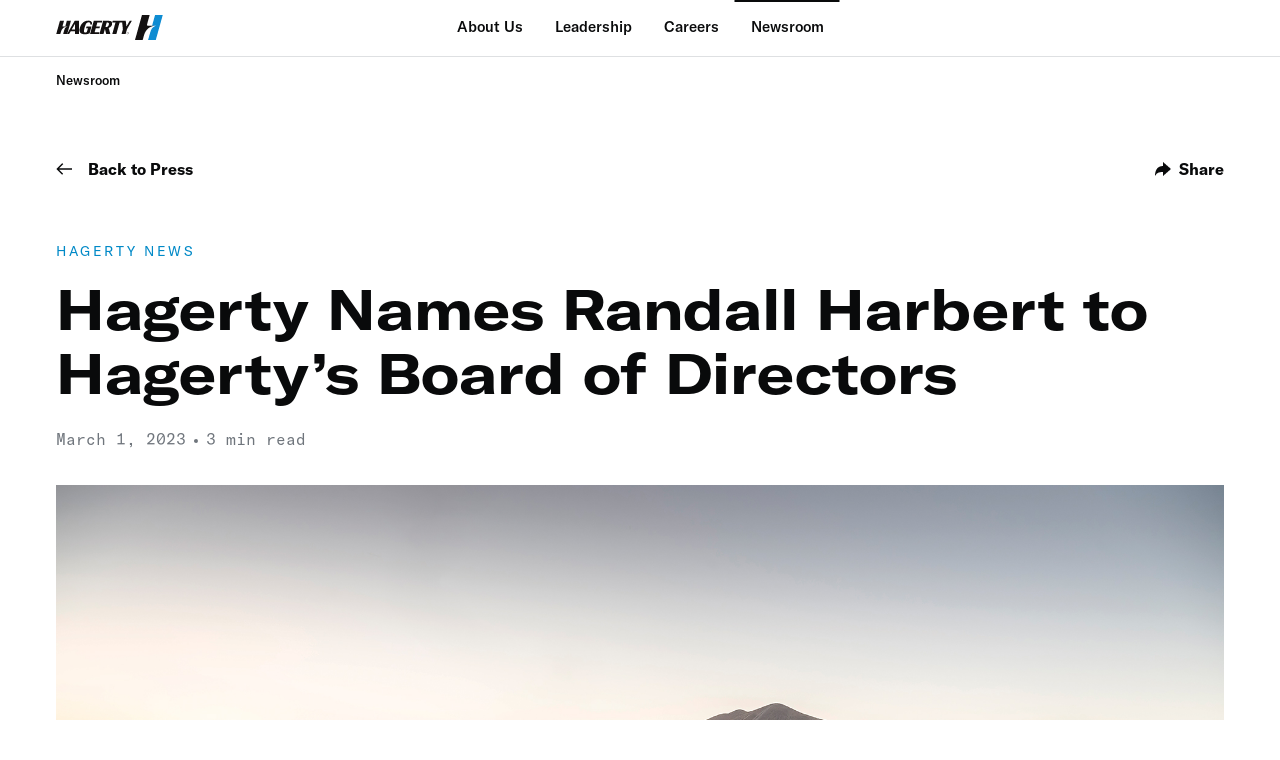

--- FILE ---
content_type: text/html; charset=UTF-8
request_url: https://newsroom.hagerty.com/press/hagerty-names-randall-harbert-to-hagertys-board-of-directors/?pdf=481
body_size: 16560
content:
<!DOCTYPE html>
<html lang="en-US">
<head>
    <meta charset="UTF-8">
    <meta http-equiv="X-UA-Compatible" content="IE=edge" />
    <meta name="viewport" content="width=device-width, initial-scale=1.0" />
    <link rel="dns-prefetch" href="//tags.tiqcdn.com">
<meta name='robots' content='index, follow, max-image-preview:large, max-snippet:-1, max-video-preview:-1' />
<script type="text/javascript">
var utag_data = {
    "site_name": "Hagerty",
    "site_description": "Newsroom",
    "post_category": [
        "hagerty-news"
    ],
    "post_tags": [
        "corporate-news"
    ],
    "page_type": "press",
    "post_id": 481,
    "post_title": "Hagerty Names Randall Harbert to Hagerty\u2019s Board of Directors",
    "post_author": "Andy Heller",
    "post_date": "2023\/03\/01",
    "author_press": [
        "field_60f96a38b5344"
    ],
    "edit_lock": [
        "1690571802:20"
    ],
    "edit_last": [
        "20"
    ],
    "image_press_image": [
        "field_60f96a23b5343"
    ],
    "image_press_description": [
        "field_6114d440b801a"
    ],
    "image_press_author": [
        "field_6114d458b801b"
    ],
    "image_press": [
        "field_6114d46fb801c"
    ],
    "category_press": [
        "field_60f96a46b5345"
    ],
    "publication_date": [
        "field_6111140bad92a"
    ],
    "tags_press": [
        "field_61121e083e26e"
    ],
    "yoast_wpseo_primary_category": [
        "8"
    ],
    "yoast_wpseo_content_score": [
        "30"
    ],
    "yoast_wpseo_estimated-reading-time-minutes": [
        "3"
    ],
    "yoast_wpseo_wordproof_timestamp": [
        ""
    ],
    "user_role": "guest"
};
</script>

	<!-- This site is optimized with the Yoast SEO plugin v23.9 - https://yoast.com/wordpress/plugins/seo/ -->
	<title>Hagerty Names Randall Harbert to Hagerty’s Board of Directors - Hagerty</title>
	<link rel="canonical" href="https://newsroom.hagerty.com/press/hagerty-names-randall-harbert-to-hagertys-board-of-directors/" />
	<meta property="og:locale" content="en_US" />
	<meta property="og:type" content="article" />
	<meta property="og:title" content="Hagerty Names Randall Harbert to Hagerty’s Board of Directors - Hagerty" />
	<meta property="og:description" content="TRAVERSE CITY, Mich., March 1, 2023 &#8211; Hagerty, Inc., (NYSE: HGTY) an automotive lifestyle brand and a leading specialty insurance provider, announced today that Randall (“Rand”) Harbert, former Chief Agency, Sales and Marketing Officer of State Farm Mutual Automobile Insurance Company (“State Farm®”), will join Hagerty’s Board of Directors, succeeding Michael Tipsord, State Farm Chairman, [&hellip;]" />
	<meta property="og:url" content="https://newsroom.hagerty.com/press/hagerty-names-randall-harbert-to-hagertys-board-of-directors/" />
	<meta property="og:site_name" content="Hagerty" />
	<meta property="article:modified_time" content="2023-07-28T19:16:41+00:00" />
	<meta name="twitter:card" content="summary_large_image" />
	<meta name="twitter:label1" content="Est. reading time" />
	<meta name="twitter:data1" content="3 minutes" />
	<script type="application/ld+json" class="yoast-schema-graph">{"@context":"https://schema.org","@graph":[{"@type":"WebPage","@id":"https://newsroom.hagerty.com/press/hagerty-names-randall-harbert-to-hagertys-board-of-directors/","url":"https://newsroom.hagerty.com/press/hagerty-names-randall-harbert-to-hagertys-board-of-directors/","name":"Hagerty Names Randall Harbert to Hagerty’s Board of Directors - Hagerty","isPartOf":{"@id":"https://newsroom.hagerty.com/#website"},"datePublished":"2023-03-01T22:00:59+00:00","dateModified":"2023-07-28T19:16:41+00:00","breadcrumb":{"@id":"https://newsroom.hagerty.com/press/hagerty-names-randall-harbert-to-hagertys-board-of-directors/#breadcrumb"},"inLanguage":"en-US","potentialAction":[{"@type":"ReadAction","target":["https://newsroom.hagerty.com/press/hagerty-names-randall-harbert-to-hagertys-board-of-directors/"]}]},{"@type":"BreadcrumbList","@id":"https://newsroom.hagerty.com/press/hagerty-names-randall-harbert-to-hagertys-board-of-directors/#breadcrumb","itemListElement":[{"@type":"ListItem","position":1,"name":"Home","item":"https://newsroom.hagerty.com/"},{"@type":"ListItem","position":2,"name":"Hagerty Names Randall Harbert to Hagerty’s Board of Directors"}]},{"@type":"WebSite","@id":"https://newsroom.hagerty.com/#website","url":"https://newsroom.hagerty.com/","name":"Hagerty","description":"Newsroom","potentialAction":[{"@type":"SearchAction","target":{"@type":"EntryPoint","urlTemplate":"https://newsroom.hagerty.com/?s={search_term_string}"},"query-input":{"@type":"PropertyValueSpecification","valueRequired":true,"valueName":"search_term_string"}}],"inLanguage":"en-US"}]}</script>
	<!-- / Yoast SEO plugin. -->


<link rel='dns-prefetch' href='//newsroom.hagerty.com' />
<script src="//tags.tiqcdn.com/utag/hagerty/basic/prod/utag.sync.js"></script>
<link rel="alternate" type="application/rss+xml" title="Hagerty &raquo; Hagerty Names Randall Harbert to Hagerty’s Board of Directors Comments Feed" href="https://newsroom.hagerty.com/press/hagerty-names-randall-harbert-to-hagertys-board-of-directors/feed/" />
<script type="text/javascript">
/* <![CDATA[ */
window._wpemojiSettings = {"baseUrl":"https:\/\/s.w.org\/images\/core\/emoji\/15.0.3\/72x72\/","ext":".png","svgUrl":"https:\/\/s.w.org\/images\/core\/emoji\/15.0.3\/svg\/","svgExt":".svg","source":{"concatemoji":"https:\/\/newsroom.hagerty.com\/wp-includes\/js\/wp-emoji-release.min.js?ver=6.5.3"}};
/*! This file is auto-generated */
!function(i,n){var o,s,e;function c(e){try{var t={supportTests:e,timestamp:(new Date).valueOf()};sessionStorage.setItem(o,JSON.stringify(t))}catch(e){}}function p(e,t,n){e.clearRect(0,0,e.canvas.width,e.canvas.height),e.fillText(t,0,0);var t=new Uint32Array(e.getImageData(0,0,e.canvas.width,e.canvas.height).data),r=(e.clearRect(0,0,e.canvas.width,e.canvas.height),e.fillText(n,0,0),new Uint32Array(e.getImageData(0,0,e.canvas.width,e.canvas.height).data));return t.every(function(e,t){return e===r[t]})}function u(e,t,n){switch(t){case"flag":return n(e,"\ud83c\udff3\ufe0f\u200d\u26a7\ufe0f","\ud83c\udff3\ufe0f\u200b\u26a7\ufe0f")?!1:!n(e,"\ud83c\uddfa\ud83c\uddf3","\ud83c\uddfa\u200b\ud83c\uddf3")&&!n(e,"\ud83c\udff4\udb40\udc67\udb40\udc62\udb40\udc65\udb40\udc6e\udb40\udc67\udb40\udc7f","\ud83c\udff4\u200b\udb40\udc67\u200b\udb40\udc62\u200b\udb40\udc65\u200b\udb40\udc6e\u200b\udb40\udc67\u200b\udb40\udc7f");case"emoji":return!n(e,"\ud83d\udc26\u200d\u2b1b","\ud83d\udc26\u200b\u2b1b")}return!1}function f(e,t,n){var r="undefined"!=typeof WorkerGlobalScope&&self instanceof WorkerGlobalScope?new OffscreenCanvas(300,150):i.createElement("canvas"),a=r.getContext("2d",{willReadFrequently:!0}),o=(a.textBaseline="top",a.font="600 32px Arial",{});return e.forEach(function(e){o[e]=t(a,e,n)}),o}function t(e){var t=i.createElement("script");t.src=e,t.defer=!0,i.head.appendChild(t)}"undefined"!=typeof Promise&&(o="wpEmojiSettingsSupports",s=["flag","emoji"],n.supports={everything:!0,everythingExceptFlag:!0},e=new Promise(function(e){i.addEventListener("DOMContentLoaded",e,{once:!0})}),new Promise(function(t){var n=function(){try{var e=JSON.parse(sessionStorage.getItem(o));if("object"==typeof e&&"number"==typeof e.timestamp&&(new Date).valueOf()<e.timestamp+604800&&"object"==typeof e.supportTests)return e.supportTests}catch(e){}return null}();if(!n){if("undefined"!=typeof Worker&&"undefined"!=typeof OffscreenCanvas&&"undefined"!=typeof URL&&URL.createObjectURL&&"undefined"!=typeof Blob)try{var e="postMessage("+f.toString()+"("+[JSON.stringify(s),u.toString(),p.toString()].join(",")+"));",r=new Blob([e],{type:"text/javascript"}),a=new Worker(URL.createObjectURL(r),{name:"wpTestEmojiSupports"});return void(a.onmessage=function(e){c(n=e.data),a.terminate(),t(n)})}catch(e){}c(n=f(s,u,p))}t(n)}).then(function(e){for(var t in e)n.supports[t]=e[t],n.supports.everything=n.supports.everything&&n.supports[t],"flag"!==t&&(n.supports.everythingExceptFlag=n.supports.everythingExceptFlag&&n.supports[t]);n.supports.everythingExceptFlag=n.supports.everythingExceptFlag&&!n.supports.flag,n.DOMReady=!1,n.readyCallback=function(){n.DOMReady=!0}}).then(function(){return e}).then(function(){var e;n.supports.everything||(n.readyCallback(),(e=n.source||{}).concatemoji?t(e.concatemoji):e.wpemoji&&e.twemoji&&(t(e.twemoji),t(e.wpemoji)))}))}((window,document),window._wpemojiSettings);
/* ]]> */
</script>
<link rel='stylesheet' id='sbi_styles-css' href='https://newsroom.hagerty.com/wp-content/plugins/instagram-feed/css/sbi-styles.min.css?ver=6.9.1' type='text/css' media='all' />
<style id='wp-emoji-styles-inline-css' type='text/css'>

	img.wp-smiley, img.emoji {
		display: inline !important;
		border: none !important;
		box-shadow: none !important;
		height: 1em !important;
		width: 1em !important;
		margin: 0 0.07em !important;
		vertical-align: -0.1em !important;
		background: none !important;
		padding: 0 !important;
	}
</style>
<link rel='stylesheet' id='wp-block-library-css' href='https://newsroom.hagerty.com/wp-includes/css/dist/block-library/style.min.css?ver=6.5.3' type='text/css' media='all' />
<style id='classic-theme-styles-inline-css' type='text/css'>
/*! This file is auto-generated */
.wp-block-button__link{color:#fff;background-color:#32373c;border-radius:9999px;box-shadow:none;text-decoration:none;padding:calc(.667em + 2px) calc(1.333em + 2px);font-size:1.125em}.wp-block-file__button{background:#32373c;color:#fff;text-decoration:none}
</style>
<style id='global-styles-inline-css' type='text/css'>
body{--wp--preset--color--black: #000000;--wp--preset--color--cyan-bluish-gray: #abb8c3;--wp--preset--color--white: #ffffff;--wp--preset--color--pale-pink: #f78da7;--wp--preset--color--vivid-red: #cf2e2e;--wp--preset--color--luminous-vivid-orange: #ff6900;--wp--preset--color--luminous-vivid-amber: #fcb900;--wp--preset--color--light-green-cyan: #7bdcb5;--wp--preset--color--vivid-green-cyan: #00d084;--wp--preset--color--pale-cyan-blue: #8ed1fc;--wp--preset--color--vivid-cyan-blue: #0693e3;--wp--preset--color--vivid-purple: #9b51e0;--wp--preset--gradient--vivid-cyan-blue-to-vivid-purple: linear-gradient(135deg,rgba(6,147,227,1) 0%,rgb(155,81,224) 100%);--wp--preset--gradient--light-green-cyan-to-vivid-green-cyan: linear-gradient(135deg,rgb(122,220,180) 0%,rgb(0,208,130) 100%);--wp--preset--gradient--luminous-vivid-amber-to-luminous-vivid-orange: linear-gradient(135deg,rgba(252,185,0,1) 0%,rgba(255,105,0,1) 100%);--wp--preset--gradient--luminous-vivid-orange-to-vivid-red: linear-gradient(135deg,rgba(255,105,0,1) 0%,rgb(207,46,46) 100%);--wp--preset--gradient--very-light-gray-to-cyan-bluish-gray: linear-gradient(135deg,rgb(238,238,238) 0%,rgb(169,184,195) 100%);--wp--preset--gradient--cool-to-warm-spectrum: linear-gradient(135deg,rgb(74,234,220) 0%,rgb(151,120,209) 20%,rgb(207,42,186) 40%,rgb(238,44,130) 60%,rgb(251,105,98) 80%,rgb(254,248,76) 100%);--wp--preset--gradient--blush-light-purple: linear-gradient(135deg,rgb(255,206,236) 0%,rgb(152,150,240) 100%);--wp--preset--gradient--blush-bordeaux: linear-gradient(135deg,rgb(254,205,165) 0%,rgb(254,45,45) 50%,rgb(107,0,62) 100%);--wp--preset--gradient--luminous-dusk: linear-gradient(135deg,rgb(255,203,112) 0%,rgb(199,81,192) 50%,rgb(65,88,208) 100%);--wp--preset--gradient--pale-ocean: linear-gradient(135deg,rgb(255,245,203) 0%,rgb(182,227,212) 50%,rgb(51,167,181) 100%);--wp--preset--gradient--electric-grass: linear-gradient(135deg,rgb(202,248,128) 0%,rgb(113,206,126) 100%);--wp--preset--gradient--midnight: linear-gradient(135deg,rgb(2,3,129) 0%,rgb(40,116,252) 100%);--wp--preset--font-size--small: 13px;--wp--preset--font-size--medium: 20px;--wp--preset--font-size--large: 36px;--wp--preset--font-size--x-large: 42px;--wp--preset--spacing--20: 0.44rem;--wp--preset--spacing--30: 0.67rem;--wp--preset--spacing--40: 1rem;--wp--preset--spacing--50: 1.5rem;--wp--preset--spacing--60: 2.25rem;--wp--preset--spacing--70: 3.38rem;--wp--preset--spacing--80: 5.06rem;--wp--preset--shadow--natural: 6px 6px 9px rgba(0, 0, 0, 0.2);--wp--preset--shadow--deep: 12px 12px 50px rgba(0, 0, 0, 0.4);--wp--preset--shadow--sharp: 6px 6px 0px rgba(0, 0, 0, 0.2);--wp--preset--shadow--outlined: 6px 6px 0px -3px rgba(255, 255, 255, 1), 6px 6px rgba(0, 0, 0, 1);--wp--preset--shadow--crisp: 6px 6px 0px rgba(0, 0, 0, 1);}:where(.is-layout-flex){gap: 0.5em;}:where(.is-layout-grid){gap: 0.5em;}body .is-layout-flex{display: flex;}body .is-layout-flex{flex-wrap: wrap;align-items: center;}body .is-layout-flex > *{margin: 0;}body .is-layout-grid{display: grid;}body .is-layout-grid > *{margin: 0;}:where(.wp-block-columns.is-layout-flex){gap: 2em;}:where(.wp-block-columns.is-layout-grid){gap: 2em;}:where(.wp-block-post-template.is-layout-flex){gap: 1.25em;}:where(.wp-block-post-template.is-layout-grid){gap: 1.25em;}.has-black-color{color: var(--wp--preset--color--black) !important;}.has-cyan-bluish-gray-color{color: var(--wp--preset--color--cyan-bluish-gray) !important;}.has-white-color{color: var(--wp--preset--color--white) !important;}.has-pale-pink-color{color: var(--wp--preset--color--pale-pink) !important;}.has-vivid-red-color{color: var(--wp--preset--color--vivid-red) !important;}.has-luminous-vivid-orange-color{color: var(--wp--preset--color--luminous-vivid-orange) !important;}.has-luminous-vivid-amber-color{color: var(--wp--preset--color--luminous-vivid-amber) !important;}.has-light-green-cyan-color{color: var(--wp--preset--color--light-green-cyan) !important;}.has-vivid-green-cyan-color{color: var(--wp--preset--color--vivid-green-cyan) !important;}.has-pale-cyan-blue-color{color: var(--wp--preset--color--pale-cyan-blue) !important;}.has-vivid-cyan-blue-color{color: var(--wp--preset--color--vivid-cyan-blue) !important;}.has-vivid-purple-color{color: var(--wp--preset--color--vivid-purple) !important;}.has-black-background-color{background-color: var(--wp--preset--color--black) !important;}.has-cyan-bluish-gray-background-color{background-color: var(--wp--preset--color--cyan-bluish-gray) !important;}.has-white-background-color{background-color: var(--wp--preset--color--white) !important;}.has-pale-pink-background-color{background-color: var(--wp--preset--color--pale-pink) !important;}.has-vivid-red-background-color{background-color: var(--wp--preset--color--vivid-red) !important;}.has-luminous-vivid-orange-background-color{background-color: var(--wp--preset--color--luminous-vivid-orange) !important;}.has-luminous-vivid-amber-background-color{background-color: var(--wp--preset--color--luminous-vivid-amber) !important;}.has-light-green-cyan-background-color{background-color: var(--wp--preset--color--light-green-cyan) !important;}.has-vivid-green-cyan-background-color{background-color: var(--wp--preset--color--vivid-green-cyan) !important;}.has-pale-cyan-blue-background-color{background-color: var(--wp--preset--color--pale-cyan-blue) !important;}.has-vivid-cyan-blue-background-color{background-color: var(--wp--preset--color--vivid-cyan-blue) !important;}.has-vivid-purple-background-color{background-color: var(--wp--preset--color--vivid-purple) !important;}.has-black-border-color{border-color: var(--wp--preset--color--black) !important;}.has-cyan-bluish-gray-border-color{border-color: var(--wp--preset--color--cyan-bluish-gray) !important;}.has-white-border-color{border-color: var(--wp--preset--color--white) !important;}.has-pale-pink-border-color{border-color: var(--wp--preset--color--pale-pink) !important;}.has-vivid-red-border-color{border-color: var(--wp--preset--color--vivid-red) !important;}.has-luminous-vivid-orange-border-color{border-color: var(--wp--preset--color--luminous-vivid-orange) !important;}.has-luminous-vivid-amber-border-color{border-color: var(--wp--preset--color--luminous-vivid-amber) !important;}.has-light-green-cyan-border-color{border-color: var(--wp--preset--color--light-green-cyan) !important;}.has-vivid-green-cyan-border-color{border-color: var(--wp--preset--color--vivid-green-cyan) !important;}.has-pale-cyan-blue-border-color{border-color: var(--wp--preset--color--pale-cyan-blue) !important;}.has-vivid-cyan-blue-border-color{border-color: var(--wp--preset--color--vivid-cyan-blue) !important;}.has-vivid-purple-border-color{border-color: var(--wp--preset--color--vivid-purple) !important;}.has-vivid-cyan-blue-to-vivid-purple-gradient-background{background: var(--wp--preset--gradient--vivid-cyan-blue-to-vivid-purple) !important;}.has-light-green-cyan-to-vivid-green-cyan-gradient-background{background: var(--wp--preset--gradient--light-green-cyan-to-vivid-green-cyan) !important;}.has-luminous-vivid-amber-to-luminous-vivid-orange-gradient-background{background: var(--wp--preset--gradient--luminous-vivid-amber-to-luminous-vivid-orange) !important;}.has-luminous-vivid-orange-to-vivid-red-gradient-background{background: var(--wp--preset--gradient--luminous-vivid-orange-to-vivid-red) !important;}.has-very-light-gray-to-cyan-bluish-gray-gradient-background{background: var(--wp--preset--gradient--very-light-gray-to-cyan-bluish-gray) !important;}.has-cool-to-warm-spectrum-gradient-background{background: var(--wp--preset--gradient--cool-to-warm-spectrum) !important;}.has-blush-light-purple-gradient-background{background: var(--wp--preset--gradient--blush-light-purple) !important;}.has-blush-bordeaux-gradient-background{background: var(--wp--preset--gradient--blush-bordeaux) !important;}.has-luminous-dusk-gradient-background{background: var(--wp--preset--gradient--luminous-dusk) !important;}.has-pale-ocean-gradient-background{background: var(--wp--preset--gradient--pale-ocean) !important;}.has-electric-grass-gradient-background{background: var(--wp--preset--gradient--electric-grass) !important;}.has-midnight-gradient-background{background: var(--wp--preset--gradient--midnight) !important;}.has-small-font-size{font-size: var(--wp--preset--font-size--small) !important;}.has-medium-font-size{font-size: var(--wp--preset--font-size--medium) !important;}.has-large-font-size{font-size: var(--wp--preset--font-size--large) !important;}.has-x-large-font-size{font-size: var(--wp--preset--font-size--x-large) !important;}
.wp-block-navigation a:where(:not(.wp-element-button)){color: inherit;}
:where(.wp-block-post-template.is-layout-flex){gap: 1.25em;}:where(.wp-block-post-template.is-layout-grid){gap: 1.25em;}
:where(.wp-block-columns.is-layout-flex){gap: 2em;}:where(.wp-block-columns.is-layout-grid){gap: 2em;}
.wp-block-pullquote{font-size: 1.5em;line-height: 1.6;}
</style>
<link rel='stylesheet' id='media-credit-css' href='https://newsroom.hagerty.com/wp-content/plugins/media-credit/public/css/media-credit.min.css?ver=4.3.0' type='text/css' media='all' />
<link rel='stylesheet' id='libs.min.css-css' href='https://newsroom.hagerty.com/wp-content/themes/hagerty-press/assets/css/libs.min.css?ver=5d8b3863' type='text/css' media='all' />
<link rel='stylesheet' id='cke.min.css-css' href='https://newsroom.hagerty.com/wp-content/themes/hagerty-press/assets/css/cke.min.css?ver=1f4b0503' type='text/css' media='all' />
<link rel='stylesheet' id='styles.min.css-css' href='https://newsroom.hagerty.com/wp-content/themes/hagerty-press/assets/css/styles.min.css?ver=efa76f16' type='text/css' media='all' />
<link rel='stylesheet' id='style.css-css' href='https://newsroom.hagerty.com/wp-content/themes/hagerty-press/style.css?ver=489bbf8b' type='text/css' media='all' />
<link rel="https://api.w.org/" href="https://newsroom.hagerty.com/wp-json/" /><link rel="alternate" type="application/json" href="https://newsroom.hagerty.com/wp-json/wp/v2/press/481" /><link rel="EditURI" type="application/rsd+xml" title="RSD" href="https://newsroom.hagerty.com/xmlrpc.php?rsd" />
<meta name="generator" content="WordPress 6.5.3" />
<link rel='shortlink' href='https://newsroom.hagerty.com/?p=481' />
<link rel="alternate" type="application/json+oembed" href="https://newsroom.hagerty.com/wp-json/oembed/1.0/embed?url=https%3A%2F%2Fnewsroom.hagerty.com%2Fpress%2Fhagerty-names-randall-harbert-to-hagertys-board-of-directors%2F" />
<link rel="alternate" type="text/xml+oembed" href="https://newsroom.hagerty.com/wp-json/oembed/1.0/embed?url=https%3A%2F%2Fnewsroom.hagerty.com%2Fpress%2Fhagerty-names-randall-harbert-to-hagertys-board-of-directors%2F&#038;format=xml" />
<link rel="icon" href="https://newsroom.hagerty.com/wp-content/uploads/2021/08/favicon.jpg" sizes="32x32" />
<link rel="icon" href="https://newsroom.hagerty.com/wp-content/uploads/2021/08/favicon.jpg" sizes="192x192" />
<link rel="apple-touch-icon" href="https://newsroom.hagerty.com/wp-content/uploads/2021/08/favicon.jpg" />
<meta name="msapplication-TileImage" content="https://newsroom.hagerty.com/wp-content/uploads/2021/08/favicon.jpg" />
</head>
<body class="press-template-default single single-press postid-481 single-format-standard">

<script type="text/javascript">
   (function(a,b,c,d){
      a='//tags.tiqcdn.com/utag/hagerty/basic/prod/utag.js';
      b=document;c='script';d=b.createElement(c);d.src=a;d.type='text/java'+c;d.async=true;

      var syncScript = document.querySelector('script[src*="utag.sync.js"]');
      syncScript.parentNode.insertBefore(d, syncScript.nextSibling);
   })();
</script>
<input id="ajax_handler" type="hidden" value="https://newsroom.hagerty.com/wp-admin/admin-ajax.php"/>

<header>
            <div id="secondary-nav" class="secondary-nav-container">
            <div class="container secondary-nav">
                <div class="row secondary-nav-wrapper">
                    <div class="secondary-nav-wrapper-menu">
                        <span class="secondary-nav-wrapper-menu-icon"></span>
                    </div>
                    <a href="https://corporate.hagerty.com/" class="secondary-nav-wrapper-logo">
                        <div class="secondary-nav-logo"></div>
                    </a>
                    <div class="secondary-nav-wrapper-items">
                                                    <a href="https://corporate.hagerty.com/" target="" class="secondary-nav-wrapper-items-item">
                                About Us                            </a>
                                                    <a href="https://corporate.hagerty.com/leadership" target="" class="secondary-nav-wrapper-items-item">
                                Leadership                            </a>
                                                    <a href="https://careers.hagerty.com/" target="" class="secondary-nav-wrapper-items-item">
                                Careers                            </a>
                                                    <a href="https://newsroom.hagerty.com/" target="" class="secondary-nav-wrapper-items-item menu-active">
                                Newsroom                            </a>
                                            </div>
                </div>
                <div class="row secondary-nav-wrapper-2">
                    <div class="secondary-nav-wrapper-2-items">
                                                    <a href="https://newsroom.hagerty.com/" target=""  class="secondary-nav-wrapper-2-items-item">
                                Newsroom                            </a>
                                            </div>
                </div>
            </div>
        </div>
        <div class="burger">
            <div class="burger__close">
                <img src="https://newsroom.hagerty.com/wp-content/themes/hagerty-press/assets/images/svg/close.svg" alt="">
            </div>
            <a href="/" class="burger__logo">
                <div class="burger__logo-icon"></div>
            </a>
            <div class="burger__items">
                                    <a href="https://corporate.hagerty.com/" target="" class="burger__items__item">
                        About Us                    </a>
                                    <a href="https://corporate.hagerty.com/leadership" target="" class="burger__items__item">
                        Leadership                    </a>
                                    <a href="https://careers.hagerty.com/" target="" class="burger__items__item">
                        Careers                    </a>
                                    <a href="https://newsroom.hagerty.com/" target="" class="burger__items__item">
                        Newsroom                    </a>
                            </div>
        </div>
    </header>
    <div class="article col-12">
        <div class="article-wrapper col-r-10-12 col-m-auto">
            <div class="article-wrapper-nav">
                <a target="" href="https://newsroom.hagerty.com/" class="article-wrapper-nav-left">
                    <img src="https://newsroom.hagerty.com/wp-content/themes/hagerty-press/assets/images/svg/arrow-left.svg" alt=""> Back to Press                </a>
                <div class="article-wrapper-nav-right" data-share>
                    <img src="https://newsroom.hagerty.com/wp-content/themes/hagerty-press/assets/images/svg/black-share.svg" alt=""> Share
                </div>
            </div>
                            <div class="article-wrapper-cat">
                    <a>Hagerty News</a>
                </div>
                        <div class="article-wrapper-name">
                Hagerty Names Randall Harbert to Hagerty’s Board of Directors            </div>
            <div class="article-wrapper-info">
                                    <div class="article-wrapper-info-item">March 1, 2023</div>
                                    <div class="article-wrapper-info-item">3 min read</div>
                            </div>
                        <div class="article-wrapper-hero">
                <img src="https://newsroom.hagerty.com/wp-content/uploads/2022/12/Bull-Market-2023_Group_Lipman_JL93798.jpg" alt="">
            </div>
                        <div class="article-wrapper-content">
                <div class="article-wrapper-content-left col-r-7-10  col-m-auto cke">
                    <p>TRAVERSE CITY, Mich., March 1, 2023 &#8211; Hagerty, Inc., (NYSE: HGTY) an automotive lifestyle brand and a leading specialty insurance provider, announced today that Randall (“Rand”) Harbert, former Chief Agency, Sales and Marketing Officer of State Farm Mutual Automobile Insurance Company (“State Farm®”), will join Hagerty’s Board of Directors, succeeding Michael Tipsord, State Farm Chairman, President and Chief Executive Officer, as the State Farm investor designee on Hagerty’s Board. The transition will be effective as of March 1, 2023. Harbert has held various positions at State Farm over the last 31 years and was intimately involved in building the strategic relationship between State Farm and Hagerty over the last three years.</p>
<p>“I am excited to join Hagerty’s Board as the company seeks to unlock significant growth potential over the coming decade, including through the anticipated launch of the State Farm Classic+ TM program later this year,” said Harbert.</p>
<p>“It has been a pleasure to serve on Hagerty’s Board during its first year as a public company. The company’s strong top-line momentum reflects the strength of Hagerty’s member-focused business model and excellent value proposition,” added Tipsord. “Rand’s deep experience and expertise make him a great addition to Hagerty’s Board and reflect State Farm’s continued commitment to our investment in Hagerty.”</p>
<p>“We appreciate Mr. Tipsord’s many contributions to the Hagerty Board and look forward to his continued involvement in the launch of our strategic relationship. We’re excited to have Rand join our Board and look forward to working closely with him over the coming years,” said McKeel Hagerty, Hagerty Chief Executive Officer.</p>
<p><b>About Hagerty, Inc. (NYSE: HGTY)</b></p>
<p>Based in Traverse City, Michigan, Hagerty’s purpose is to save driving and car culture for future generations and its mission is to build a global business to fund that purpose. Hagerty is an automotive enthusiast brand offering integrated membership products and programs as well as a specialty insurance provider focused on the global automotive enthusiast market. Hagerty is home to Hagerty Marketplace, Hagerty Drivers Club®, Hagerty Drivers Club magazine, Hagerty Drivers Foundation, Hagerty DriveShare™, Hagerty Valuation Tools®, Hagerty Media, MotorsportReg, Hagerty Garage + Social®, The Amelia, the Detroit Concours d’Elegance, the Greenwich Concours d’Elegance, the California Mille, Motorlux, RADwood, Broad Arrow Group and more. For more information on Hagerty please visit <a href="https://www.hagerty.com/">www.hagerty.com</a>, or connect with us on <a href="https://c212.net/c/link/?t=0&amp;l=en&amp;o=3697855-1&amp;h=343417690&amp;u=https%3A%2F%2Fclick.member.hagerty.com%2F%3Fqs%3D72824e811e10d69129318c427f62da288302c5d4ce4090cd688164c17f9ca7745011bebb9cc9eaed25d78cfb476edfd7a886a0aa09624ff3&amp;a=Facebook">Facebook</a>, <a href="https://c212.net/c/link/?t=0&amp;l=en&amp;o=3697855-1&amp;h=2387540616&amp;u=https%3A%2F%2Fclick.member.hagerty.com%2F%3Fqs%3D72824e811e10d6916b79a6548f7531597214c72f105eadfe3847d1fc555e5ccc194933c0bbb11bb4687c1545c2c0d007f2fad61b8f433e86&amp;a=Instagram">Instagram</a> and <a href="https://c212.net/c/link/?t=0&amp;l=en&amp;o=3697855-1&amp;h=3928247728&amp;u=https%3A%2F%2Fclick.member.hagerty.com%2F%3Fqs%3D72824e811e10d691431b480e1bfc43557a3b5b977b1e6829550a0bff4c70289997968972e3aee1de9b9c90f59ab92f9d60bec98e77d302df&amp;a=Twitter">Twitter</a>.</p>
<p>More information can be found at newsroom.hagerty.com.<br />
Contact: Jay Koval, <a href="mailto:investor@hagerty.com">investor@hagerty.com</a><br />
Hagerty Media Contact: Andrew Heller, <a href="mailto:aheller@hagerty.com">aheller@hagerty.com</a></p>
<p><b>Forward-Looking Statements</b></p>
<p>This press release contains forward-looking statements within the meaning of the Private Securities Litigation Reform Act of 1995. These statements reflect our current intentions, expectations, or beliefs regarding the business. Because forward-looking statements relate to the future, they are subject to inherent risks and uncertainties that are difficult to predict and may be outside of our control. Some of the factors that may cause our actual results to differ materially from those contemplated by our forward-looking statements include: (i) our ability to recognize the anticipated benefits of the subject of this press release; (ii) our ability to compete effectively within our industry and attract and retain members; and (iii) the other risks and uncertainties listed in our Form 10-K filed with the U.S. Securities and Exchange Commission (“SEC”) on March 24, 2022. This press release should be read in conjunction with the information included in our other press releases, reports, and other filings with the SEC. Understanding the information contained in those filings is important in order to fully understand our reported financial results and our business outlook for future periods. We do not undertake any obligation to publicly update or review any forward-looking statement, whether as a result of new information, future developments, or otherwise, except as required by law.</p>
                </div>
                <!-- sidebar -->
                    <div class="article-wrapper-content-right col-r-3-10">
        <div class="article-wrapper-content-right-sticky">
            <div class="article-wrapper-content-right-sticky-title">You may also like</div>
            <div class="article-wrapper-content-right-sticky-items">
                                <a href="https://newsroom.hagerty.com/press/hagerty-reports-third-quarter-2025-results-increases-2025-outlook/" class="article-wrapper-content-right-sticky-items-item">
                    <img srcset="https://newsroom.hagerty.com/wp-content/uploads/2025/07/25-2025-Bull-Market-JLipman-17095-AI-v3-scaled.jpg 2560w, https://newsroom.hagerty.com/wp-content/uploads/2025/07/25-2025-Bull-Market-JLipman-17095-AI-v3-300x242.jpg 300w, https://newsroom.hagerty.com/wp-content/uploads/2025/07/25-2025-Bull-Market-JLipman-17095-AI-v3-1024x825.jpg 1024w, https://newsroom.hagerty.com/wp-content/uploads/2025/07/25-2025-Bull-Market-JLipman-17095-AI-v3-768x619.jpg 768w, https://newsroom.hagerty.com/wp-content/uploads/2025/07/25-2025-Bull-Market-JLipman-17095-AI-v3-1536x1237.jpg 1536w, https://newsroom.hagerty.com/wp-content/uploads/2025/07/25-2025-Bull-Market-JLipman-17095-AI-v3-2048x1650.jpg 2048w"
                         class="article-wrapper-content-right-sticky-items-item-img"
                         src="https://newsroom.hagerty.com/wp-content/uploads/2025/07/25-2025-Bull-Market-JLipman-17095-AI-v3-300x242.jpg"
                         alt=""
                         data-img-ratio-4-3>
                    <div class="article-wrapper-content-right-sticky-items-item-text">
                        Hagerty Reports Third Quarter 2025 Results; Increases 2025 Outlook                    </div>
                </a>
                                <a href="https://newsroom.hagerty.com/press/hagerty-announces-new-partnership-with-liberty-mutual/" class="article-wrapper-content-right-sticky-items-item">
                    <img srcset="https://newsroom.hagerty.com/wp-content/uploads/2023/05/Joy-of-Driving-photo.jpeg 640w, https://newsroom.hagerty.com/wp-content/uploads/2023/05/Joy-of-Driving-photo-300x159.jpeg 300w"
                         class="article-wrapper-content-right-sticky-items-item-img"
                         src="https://newsroom.hagerty.com/wp-content/uploads/2023/05/Joy-of-Driving-photo-300x159.jpeg"
                         alt=""
                         data-img-ratio-4-3>
                    <div class="article-wrapper-content-right-sticky-items-item-text">
                        Hagerty Announces New Partnership with Liberty Mutual                    </div>
                </a>
                                <a href="https://newsroom.hagerty.com/press/hagerty-to-report-third-quarter-2025-results-and-host-conference-call-on-tuesday-november-4-2025/" class="article-wrapper-content-right-sticky-items-item">
                    <img srcset="https://newsroom.hagerty.com/wp-content/uploads/2023/05/23-CaliforniaMille-Day3-Tuesday-ZGHammer-1986-1-1-e1683565961181.jpg 2048w, https://newsroom.hagerty.com/wp-content/uploads/2023/05/23-CaliforniaMille-Day3-Tuesday-ZGHammer-1986-1-1-e1683565961181-300x175.jpg 300w, https://newsroom.hagerty.com/wp-content/uploads/2023/05/23-CaliforniaMille-Day3-Tuesday-ZGHammer-1986-1-1-e1683565961181-1024x596.jpg 1024w, https://newsroom.hagerty.com/wp-content/uploads/2023/05/23-CaliforniaMille-Day3-Tuesday-ZGHammer-1986-1-1-e1683565961181-768x447.jpg 768w, https://newsroom.hagerty.com/wp-content/uploads/2023/05/23-CaliforniaMille-Day3-Tuesday-ZGHammer-1986-1-1-e1683565961181-1536x894.jpg 1536w"
                         class="article-wrapper-content-right-sticky-items-item-img"
                         src="https://newsroom.hagerty.com/wp-content/uploads/2023/05/23-CaliforniaMille-Day3-Tuesday-ZGHammer-1986-1-1-e1683565961181-300x175.jpg"
                         alt=""
                         data-img-ratio-4-3>
                    <div class="article-wrapper-content-right-sticky-items-item-text">
                        Hagerty to Report Third Quarter 2025 Results and Host Conference Call on Tuesday, November 4, 2025                    </div>
                </a>
                            </div>
        </div>
    </div>
                </div>
            <div class="article-wrapper-btns">
                                    <a onclick="window.print();" class="article-wrapper-btns-item">
                        <img src="https://newsroom.hagerty.com/wp-content/themes/hagerty-press/assets/images/svg/print.svg" alt=""> Send to print                    </a>
                                                    <a class="article-wrapper-btns-item" data-share>
                        <img src="https://newsroom.hagerty.com/wp-content/themes/hagerty-press/assets/images/svg/share.svg" alt=""> Share                    </a>
                            </div>
                <div class="article-wrapper-tags">
        <div class="article-wrapper-tags-title">
                    </div>
        <div class="article-wrapper-tags-wrapper">
                    <a class="article-wrapper-tags-wrapper-item">Corporate News</a>
                </div>
    </div>
        <div class="article-wrapper-m-like">
            <div class="article-wrapper-m-like-title">You may also like</div>
            <div class="article-wrapper-m-like-items">
                            <a href="https://newsroom.hagerty.com/press/hagerty-reports-third-quarter-2025-results-increases-2025-outlook/" class="article-wrapper-m-like-items-item">
                    <div class="article-wrapper-m-like-items-item-img col-m-r-2-6 col-s-r-2-4">
                        <img srcset="https://newsroom.hagerty.com/wp-content/uploads/2025/07/25-2025-Bull-Market-JLipman-17095-AI-v3-scaled.jpg 2560w, https://newsroom.hagerty.com/wp-content/uploads/2025/07/25-2025-Bull-Market-JLipman-17095-AI-v3-300x242.jpg 300w, https://newsroom.hagerty.com/wp-content/uploads/2025/07/25-2025-Bull-Market-JLipman-17095-AI-v3-1024x825.jpg 1024w, https://newsroom.hagerty.com/wp-content/uploads/2025/07/25-2025-Bull-Market-JLipman-17095-AI-v3-768x619.jpg 768w, https://newsroom.hagerty.com/wp-content/uploads/2025/07/25-2025-Bull-Market-JLipman-17095-AI-v3-1536x1237.jpg 1536w, https://newsroom.hagerty.com/wp-content/uploads/2025/07/25-2025-Bull-Market-JLipman-17095-AI-v3-2048x1650.jpg 2048w"
                             src="https://newsroom.hagerty.com/wp-content/uploads/2025/07/25-2025-Bull-Market-JLipman-17095-AI-v3-300x242.jpg"
                             alt=""
                             data-img-ratio-4-3>
                    </div>
                    <div class="article-wrapper-m-like-items-item-content col-m-4 col-s-r-2-4">
                        Hagerty Reports Third Quarter 2025 Results; Increases 2025 Outlook                    </div>
                </a>
                            <a href="https://newsroom.hagerty.com/press/hagerty-announces-new-partnership-with-liberty-mutual/" class="article-wrapper-m-like-items-item">
                    <div class="article-wrapper-m-like-items-item-img col-m-r-2-6 col-s-r-2-4">
                        <img srcset="https://newsroom.hagerty.com/wp-content/uploads/2023/05/Joy-of-Driving-photo.jpeg 640w, https://newsroom.hagerty.com/wp-content/uploads/2023/05/Joy-of-Driving-photo-300x159.jpeg 300w"
                             src="https://newsroom.hagerty.com/wp-content/uploads/2023/05/Joy-of-Driving-photo-300x159.jpeg"
                             alt=""
                             data-img-ratio-4-3>
                    </div>
                    <div class="article-wrapper-m-like-items-item-content col-m-4 col-s-r-2-4">
                        Hagerty Announces New Partnership with Liberty Mutual                    </div>
                </a>
                            <a href="https://newsroom.hagerty.com/press/hagerty-to-report-third-quarter-2025-results-and-host-conference-call-on-tuesday-november-4-2025/" class="article-wrapper-m-like-items-item">
                    <div class="article-wrapper-m-like-items-item-img col-m-r-2-6 col-s-r-2-4">
                        <img srcset="https://newsroom.hagerty.com/wp-content/uploads/2023/05/23-CaliforniaMille-Day3-Tuesday-ZGHammer-1986-1-1-e1683565961181.jpg 2048w, https://newsroom.hagerty.com/wp-content/uploads/2023/05/23-CaliforniaMille-Day3-Tuesday-ZGHammer-1986-1-1-e1683565961181-300x175.jpg 300w, https://newsroom.hagerty.com/wp-content/uploads/2023/05/23-CaliforniaMille-Day3-Tuesday-ZGHammer-1986-1-1-e1683565961181-1024x596.jpg 1024w, https://newsroom.hagerty.com/wp-content/uploads/2023/05/23-CaliforniaMille-Day3-Tuesday-ZGHammer-1986-1-1-e1683565961181-768x447.jpg 768w, https://newsroom.hagerty.com/wp-content/uploads/2023/05/23-CaliforniaMille-Day3-Tuesday-ZGHammer-1986-1-1-e1683565961181-1536x894.jpg 1536w"
                             src="https://newsroom.hagerty.com/wp-content/uploads/2023/05/23-CaliforniaMille-Day3-Tuesday-ZGHammer-1986-1-1-e1683565961181-300x175.jpg"
                             alt=""
                             data-img-ratio-4-3>
                    </div>
                    <div class="article-wrapper-m-like-items-item-content col-m-4 col-s-r-2-4">
                        Hagerty to Report Third Quarter 2025 Results and Host Conference Call on Tuesday, November 4, 2025                    </div>
                </a>
                        </div>
        </div>
            </div>
    </div>
    <div class="share">
    <div class="share__wrapper">
        <div class="share__wrapper__close" data-close-share>
            <img src="https://newsroom.hagerty.com/wp-content/themes/hagerty-press/assets/images/svg/close.svg" alt="close">
        </div>
        <div class="share__wrapper__title">
            Share
        </div>
        <div class="share__wrapper__socials">
            <a href="https://www.facebook.com/share.php?u=https%3A%2F%2Fnewsroom.hagerty.com%2Fpress%2Fhagerty-names-randall-harbert-to-hagertys-board-of-directors%2F&amp;t=Hagerty Names Randall Harbert to Hagerty’s Board of Directors" target="_blank" class="share__wrapper__socials__item">
                <svg class="share__wrapper__socials__item__img" width="24" height="24" viewBox="0 0 24 24" fill="none" xmlns="http://www.w3.org/2000/svg">
                    <path fill-rule="evenodd" clip-rule="evenodd" d="M9.03153 23L9 13H5V9H9V6.5C9 2.7886 11.2983 1 14.6091 1C16.1951 1 17.5581 1.11807 17.9553 1.17085V5.04948L15.6591 5.05052C13.8584 5.05052 13.5098 5.90614 13.5098 7.16171V9H18.75L16.75 13H13.5098V23H9.03153Z" fill="#101213"/>
                </svg> Facebook
            </a>
            <a href="https://twitter.com/intent/tweet?text=Hagerty+Names+Randall+Harbert+to+Hagerty%E2%80%99s+Board+of+Directors&amp;url=https%3A%2F%2Fnewsroom.hagerty.com%2Fpress%2Fhagerty-names-randall-harbert-to-hagertys-board-of-directors%2F&amp;via=hagerty" target="_blank" class="share__wrapper__socials__item">
                <svg class="share__wrapper__socials__item__img" width="24" height="24" viewBox="0 0 24 24" fill="none" xmlns="http://www.w3.org/2000/svg">
                    <path d="M24 4.5C23.1 4.95 22.2 5.1 21.15 5.25C22.2 4.65 22.95 3.75 23.25 2.55C22.35 3.15 21.3 3.45 20.1 3.75C19.2 2.85 17.85 2.25 16.5 2.25C13.95 2.25 11.7 4.5 11.7 7.2C11.7 7.65 11.7 7.95 11.85 8.25C7.8 8.1 4.05 6.15 1.65 3.15C1.2 3.9 1.05 4.65 1.05 5.7C1.05 7.35 1.95 8.85 3.3 9.75C2.55 9.75 1.8 9.45 1.05 9.15C1.05 11.55 2.7 13.5 4.95 13.95C4.5 14.1 4.05 14.1 3.6 14.1C3.3 14.1 3 14.1 2.7 13.95C3.3 15.9 5.1 17.4 7.35 17.4C5.7 18.75 3.6 19.5 1.2 19.5C0.75 19.5 0.45 19.5 0 19.5C2.25 20.85 4.8 21.75 7.5 21.75C16.5 21.75 21.45 14.25 21.45 7.8C21.45 7.65 21.45 7.35 21.45 7.2C22.5 6.45 23.4 5.55 24 4.5Z" fill="#090A0B"/>
                </svg> Twitter
            </a>
            <a href="https://www.linkedin.com/cws/share?url=https%3A%2F%2Fnewsroom.hagerty.com%2Fpress%2Fhagerty-names-randall-harbert-to-hagertys-board-of-directors%2F" target="_blank" class="share__wrapper__socials__item">
                <svg class="share__wrapper__socials__item__img" width="24" height="24" viewBox="0 0 24 24" fill="none" xmlns="http://www.w3.org/2000/svg">
                    <path d="M19.9565 0H0.913043C0.391304 0 0 0.39375 0 0.91875V20.2125C0 20.6062 0.391304 21 0.913043 21H20.087C20.6087 21 21 20.6063 21 20.0813V0.91875C20.8696 0.39375 20.4783 0 19.9565 0ZM6.13043 17.85H3.13043V7.875H6.26087V17.85H6.13043ZM4.69565 6.5625C3.65217 6.5625 2.86957 5.64375 2.86957 4.725C2.86957 3.675 3.65217 2.8875 4.69565 2.8875C5.73913 2.8875 6.52174 3.675 6.52174 4.725C6.3913 5.64375 5.6087 6.5625 4.69565 6.5625ZM17.7391 17.85H14.6087V12.9937C14.6087 11.8125 14.6087 10.3688 13.0435 10.3688C11.4783 10.3688 11.2174 11.6812 11.2174 12.9937V17.9812H8.08696V7.875H11.087V9.1875C11.4783 8.4 12.5217 7.6125 13.9565 7.6125C17.087 7.6125 17.6087 9.7125 17.6087 12.3375V17.85H17.7391Z" fill="#090A0B"/>
                </svg> LinkedIn
            </a>
            <a href="mailto:?&amp;subject=481&amp;body=https%3A%2F%2Fnewsroom.hagerty.com%2Fpress%2Fhagerty-names-randall-harbert-to-hagertys-board-of-directors%2F" target="_blank" class="share__wrapper__socials__item">
                <svg class="share__wrapper__socials__item__img" width="24" height="24" viewBox="0 0 24 24" fill="none" xmlns="http://www.w3.org/2000/svg">
                    <path fill-rule="evenodd" clip-rule="evenodd" d="M2.25 18.25V13.3C2.25 13.1343 2.38431 13 2.55 13H3.45C3.61569 13 3.75 13.1343 3.75 13.3V18.25C3.75 18.5309 3.85479 18.7909 4.0271 18.9752C4.19781 19.1578 4.41815 19.25 4.63636 19.25H19.3636C19.5818 19.25 19.8022 19.1578 19.9729 18.9752C20.1452 18.7909 20.25 18.5309 20.25 18.25V13.3C20.25 13.1343 20.3843 13 20.55 13H21.45C21.6157 13 21.75 13.1343 21.75 13.3V18.25C21.75 18.8974 21.51 19.5276 21.0685 19.9997C20.6255 20.4735 20.0134 20.75 19.3636 20.75H4.63636C3.98659 20.75 3.37451 20.4735 2.93146 19.9997C2.49001 19.5276 2.25 18.8974 2.25 18.25Z" fill="#090A0B"/>
                    <path fill-rule="evenodd" clip-rule="evenodd" d="M2.94895 4.94895C3.39648 4.50142 4.00346 4.25 4.63636 4.25H19.3636C19.9965 4.25 20.6035 4.50142 21.0511 4.94895C21.4986 5.39648 21.75 6.00346 21.75 6.63636V9.35804C21.75 9.46783 21.69 9.56884 21.5937 9.62141L12.1437 14.776C12.0541 14.8248 11.9459 14.8248 11.8563 14.776L2.40634 9.62141C2.30997 9.56884 2.25 9.46783 2.25 9.35804V6.63636C2.25 6.00346 2.50142 5.39648 2.94895 4.94895ZM4.63636 5.75C4.40129 5.75 4.17584 5.84338 4.00961 6.00961C3.84338 6.17584 3.75 6.40129 3.75 6.63636V8.46759C3.75 8.57738 3.80997 8.67839 3.90634 8.73096L11.8563 13.0673C11.9459 13.1162 12.0541 13.1162 12.1437 13.0673L20.0937 8.73096C20.19 8.67839 20.25 8.57738 20.25 8.4676V6.63636C20.25 6.40129 20.1566 6.17584 19.9904 6.00961C19.8242 5.84338 19.5987 5.75 19.3636 5.75H4.63636Z" fill="#090A0B"/>
                </svg> Email
            </a>
        </div>
        <div class="share__wrapper__input-wrapper">
            <input class="share__wrapper__input-wrapper__input" data-share-input value="https://newsroom.hagerty.com/press/hagerty-names-randall-harbert-to-hagertys-board-of-directors/" type="text">
            <button class="share__wrapper__input-wrapper__btn" data-share-btn>Copy</button>
        </div>
        <div class="share__wrapper__succes" data-share-succes>
            Link copied to clipboard!
        </div>
    </div>
</div><footer class="footer">
            <div class="footer__divider"></div>
        <div class="footer__wrapper col-12">
            <ul class="footer__wrapper__nav col-m-auto col-s-fw">
                                        <li>
                            <ul class="footer__wrapper__nav__items">
                                <li>
                                    <div class="footer__wrapper__nav__items__label">
                                        Account                                    </div>
                                </li>
                                                                    <li>
                                        <a class="footer__wrapper__nav__items__item"
                                           href="https://www.hagerty.com/apps/-/account"
                                           target="_blank"
                                        >Manage account                                        </a>
                                    </li>
                                                                    <li>
                                        <a class="footer__wrapper__nav__items__item"
                                           href="https://www.hagerty.com/Authenticate/Minimal?purpose=PayBill"
                                           target="_blank"
                                        >Pay bill                                        </a>
                                    </li>
                                                                    <li>
                                        <a class="footer__wrapper__nav__items__item"
                                           href="https://www.hagerty.com/Authenticate/Minimal?purpose=RetrieveIDCards"
                                           target="_blank"
                                        >View ID cards                                        </a>
                                    </li>
                                                                    <li>
                                        <a class="footer__wrapper__nav__items__item"
                                           href="https://www.hagerty.com/Authenticate/Minimal?purpose=PolicySummary"
                                           target="_blank"
                                        >See past statements                                        </a>
                                    </li>
                                                            </ul>
                        </li>
                                            <li>
                            <ul class="footer__wrapper__nav__items">
                                <li>
                                    <div class="footer__wrapper__nav__items__label">
                                        Insurance                                    </div>
                                </li>
                                                                    <li>
                                        <a class="footer__wrapper__nav__items__item"
                                           href="https://www.hagerty.com/insurance"
                                           target="_blank"
                                        >Insurance products                                        </a>
                                    </li>
                                                                    <li>
                                        <a class="footer__wrapper__nav__items__item"
                                           href="https://www.hagerty.com/apps/-/quotemyclassic"
                                           target="_blank"
                                        >Get a quote                                        </a>
                                    </li>
                                                                    <li>
                                        <a class="footer__wrapper__nav__items__item"
                                           href="https://www.hagerty.com/insurance/claims"
                                           target="_blank"
                                        >Claims                                        </a>
                                    </li>
                                                            </ul>
                        </li>
                                            <li>
                            <ul class="footer__wrapper__nav__items">
                                <li>
                                    <div class="footer__wrapper__nav__items__label">
                                        Marketplace                                    </div>
                                </li>
                                                                    <li>
                                        <a class="footer__wrapper__nav__items__item"
                                           href="https://www.hagerty.com/drivers-club/my-garage"
                                           target="_blank"
                                        >My Garage                                        </a>
                                    </li>
                                                                    <li>
                                        <a class="footer__wrapper__nav__items__item"
                                           href="https://www.hagerty.com/drivers-club/my-garage/marketplace"
                                           target="_blank"
                                        >Explore                                        </a>
                                    </li>
                                                            </ul>
                        </li>
                                            <li>
                            <ul class="footer__wrapper__nav__items">
                                <li>
                                    <div class="footer__wrapper__nav__items__label">
                                        Vehicle valuation                                    </div>
                                </li>
                                                                    <li>
                                        <a class="footer__wrapper__nav__items__item"
                                           href="https://www.hagerty.com/valuation-tools/"
                                           target="_blank"
                                        >Valuation tools                                        </a>
                                    </li>
                                                                    <li>
                                        <a class="footer__wrapper__nav__items__item"
                                           href="https://www.hagerty.com/media/market-trends/"
                                           target="_blank"
                                        >Market articles                                        </a>
                                    </li>
                                                            </ul>
                        </li>
                                            <li>
                            <ul class="footer__wrapper__nav__items">
                                <li>
                                    <div class="footer__wrapper__nav__items__label">
                                        Media                                    </div>
                                </li>
                                                                    <li>
                                        <a class="footer__wrapper__nav__items__item"
                                           href="https://www.hagerty.com/media"
                                           target="_blank"
                                        >Articles & videos                                        </a>
                                    </li>
                                                            </ul>
                        </li>
                                            <li>
                            <ul class="footer__wrapper__nav__items">
                                <li>
                                    <div class="footer__wrapper__nav__items__label">
                                        Lifestyle                                    </div>
                                </li>
                                                                    <li>
                                        <a class="footer__wrapper__nav__items__item"
                                           href="https://www.garageandsocial.com/"
                                           target="_blank"
                                        >Garage + Social                                        </a>
                                    </li>
                                                                    <li>
                                        <a class="footer__wrapper__nav__items__item"
                                           href="https://www.motorsportreg.com/"
                                           target="_blank"
                                        >MotorsportReg                                        </a>
                                    </li>
                                                                    <li>
                                        <a class="footer__wrapper__nav__items__item"
                                           href="https://www.theshopbyhagerty.com/"
                                           target="_blank"
                                        >The Shop                                        </a>
                                    </li>
                                                            </ul>
                        </li>
                                </ul>
        </div>
            <div class="footer__divider"></div>
        <div class="footer__social col-12">
            <div class="footer__social__wrapper col-m-auto col-s-fw">
                                    <a href="https://corporate.hagerty.com/" class="footer__social__wrapper__logo">
<!--                        <svg viewBox="0 0 183 19" fill="none" class="icon svg-icon icon--c-default" focusable="false" aria-hidden="true"><title>Hagerty Corporate</title><path fill-rule="evenodd" clip-rule="evenodd" d="M94.064 15.312h.383c.322 0 .678-.02.678-.406 0-.385-.356-.405-.678-.4h-.383v.806zm-.525-1.25h1.102c.686 0 1.009.31 1.009.865 0 .5-.296.744-.686.792l.745 1.216h-.55l-.712-1.177h-.383v1.177h-.525V14.06zm.961 3.523a2.064 2.064 0 002.057-2.07c0-1.143-.921-2.07-2.057-2.07a2.063 2.063 0 00-2.056 2.07c0 1.143.92 2.07 2.056 2.07zm0-4.585c1.378 0 2.5 1.13 2.5 2.515a2.512 2.512 0 01-2.5 2.516c-1.378 0-2.5-1.13-2.5-2.515A2.512 2.512 0 0194.5 13zM94.569.272l-4.243 10.965v6.416h-5.04v-6.416l-3.942-9.22h-3.217v15.636H72.78V2.017h-4.293V.272h17.347l3.538 8.38 3.184-8.38h2.014zm-32.637 8.22h-1.017V2.505h1.017c1.91 0 2.864.998 2.864 2.993 0 1.995-.953 2.992-2.864 2.992zm7-3.136c.037-1.374-.547-2.958-1.555-3.855C66.505.726 65.292.272 63.346.272H55.87v17.381h5.044v-7.28l3.858 7.28h5.475l-4.425-7.949c2.477-1.428 3.065-2.68 3.11-4.348zM48.582 15.479h6.686v2.2h-11.73V.3h11.269v2.2H48.58v5.26h5.232V9.96H48.58v5.52zM36.095 7.838h6.531v8.946s-.29.05-.809.225c-.538.181-.602.206-1.253.376 0 0-2.345.588-3.908.588-2.573 0-4.57-.771-5.992-2.311-1.421-1.542-2.132-3.713-2.132-6.514 0-2.725.753-4.93 2.26-6.616C32.298.848 34.273.082 36.707.005c2.92-.091 5.679.996 5.769 5.249l-2.266.03-.065-.806c-.31-1.784-1.129-2.753-2.858-2.687-1.385.053-2.143.517-2.578 1.41-.52 1.064-.701 3.111-.701 6.074 0 2.768.189 4.648.568 5.642.376.994 1.095 1.49 2.157 1.49 1.248 0 1.872-.698 1.872-2.09V10.04h-2.508V7.838zm-17.782 4.329l2.32-7.705 2.146 7.705h-4.466zM19.276.298L14.2 16.676V.298H9.157v7.447H5.043V.298H0V17.68h5.043V9.948h4.114v7.732h7.477l1.161-3.77h5.48l1.078 3.77h5.308L24.594.298h-5.318z" fill="#090A0B"></path><path fill="#090A0B" d="M105 .015h1v18h-1zM119.475 15.27c-1.06 0-1.95-.245-2.67-.735a4.493 4.493 0 01-1.605-2.01c-.35-.85-.525-1.805-.525-2.865 0-1.1.185-2.065.555-2.895.37-.84.92-1.49 1.65-1.95.73-.47 1.61-.705 2.64-.705 1.25 0 2.23.335 2.94 1.005.71.67 1.135 1.58 1.275 2.73l-1.455.15c-.11-.82-.41-1.47-.9-1.95-.48-.48-1.125-.72-1.935-.72-1.03 0-1.835.395-2.415 1.185-.57.78-.855 1.825-.855 3.135 0 .84.125 1.595.375 2.265.25.66.62 1.18 1.11 1.56.5.37 1.105.555 1.815.555.75 0 1.38-.23 1.89-.69.51-.47.84-1.105.99-1.905l1.38.24c-.22 1.08-.685 1.95-1.395 2.61-.7.66-1.655.99-2.865.99zm9.33-.075c-.7 0-1.315-.155-1.845-.465-.53-.32-.94-.775-1.23-1.365-.28-.59-.42-1.29-.42-2.1s.14-1.51.42-2.1c.29-.59.7-1.04 1.23-1.35.53-.32 1.145-.48 1.845-.48s1.315.16 1.845.48c.53.31.935.76 1.215 1.35.29.59.435 1.29.435 2.1s-.145 1.51-.435 2.1a3.107 3.107 0 01-1.215 1.365c-.53.31-1.145.465-1.845.465zm0-1.11c.68 0 1.205-.24 1.575-.72.38-.48.57-1.18.57-2.1 0-.92-.19-1.62-.57-2.1-.37-.48-.895-.72-1.575-.72-.68 0-1.21.24-1.59.72-.37.48-.555 1.18-.555 2.1 0 .92.185 1.62.555 2.1.38.48.91.72 1.59.72zm6.7-4.86c.19-.56.48-1.015.87-1.365.4-.35.87-.525 1.41-.525.12 0 .21.005.27.015v1.245h-.06c-.71 0-1.26.195-1.65.585-.32.32-.525.69-.615 1.11-.09.42-.135.925-.135 1.515v3.21h-1.275v-7.5h1.185v1.71zm4.205-1.71h1.2V8.91c.24-.51.57-.9.99-1.17.42-.27.905-.405 1.455-.405.6 0 1.13.165 1.59.495.46.32.815.78 1.065 1.38.25.59.375 1.275.375 2.055 0 .79-.135 1.48-.405 2.07-.26.59-.625 1.05-1.095 1.38-.47.32-1.005.48-1.605.48-.55 0-1.025-.13-1.425-.39-.4-.26-.69-.585-.87-.975v4.11h-1.275V7.515zm3.27 6.555c.64 0 1.14-.245 1.5-.735.37-.5.555-1.19.555-2.07 0-.88-.18-1.565-.54-2.055-.35-.5-.84-.75-1.47-.75s-1.135.235-1.515.705c-.37.46-.555 1.095-.555 1.905v.36c0 .81.18 1.455.54 1.935.37.47.865.705 1.485.705zm8.252 1.125c-.7 0-1.315-.155-1.845-.465-.53-.32-.94-.775-1.23-1.365-.28-.59-.42-1.29-.42-2.1s.14-1.51.42-2.1c.29-.59.7-1.04 1.23-1.35.53-.32 1.145-.48 1.845-.48s1.315.16 1.845.48c.53.31.935.76 1.215 1.35.29.59.435 1.29.435 2.1s-.145 1.51-.435 2.1a3.107 3.107 0 01-1.215 1.365c-.53.31-1.145.465-1.845.465zm0-1.11c.68 0 1.205-.24 1.575-.72.38-.48.57-1.18.57-2.1 0-.92-.19-1.62-.57-2.1-.37-.48-.895-.72-1.575-.72-.68 0-1.21.24-1.59.72-.37.48-.555 1.18-.555 2.1 0 .92.185 1.62.555 2.1.38.48.91.72 1.59.72zm6.699-4.86c.19-.56.48-1.015.87-1.365.4-.35.87-.525 1.41-.525.12 0 .21.005.27.015v1.245h-.06c-.71 0-1.26.195-1.65.585-.32.32-.525.69-.615 1.11-.09.42-.135.925-.135 1.515v3.21h-1.275v-7.5h1.185v1.71zm5.993 5.97c-.77 0-1.385-.2-1.845-.6-.46-.4-.69-.935-.69-1.605 0-.38.09-.72.27-1.02.18-.31.44-.56.78-.75.29-.14.63-.26 1.02-.36.39-.1.89-.185 1.5-.255l1.395-.165v-.12c0-.69-.13-1.185-.39-1.485-.26-.3-.68-.45-1.26-.45-.51 0-.915.13-1.215.39-.3.26-.465.625-.495 1.095h-1.365c.05-.77.35-1.385.9-1.845.56-.46 1.28-.69 2.16-.69 1.03 0 1.78.25 2.25.75.47.49.705 1.28.705 2.37v2.025c0 1.14.085 1.985.255 2.535h-1.335c-.06-.42-.1-.875-.12-1.365-.17.48-.48.86-.93 1.14-.45.27-.98.405-1.59.405zm.285-1.05c.65 0 1.17-.215 1.56-.645.4-.44.6-1.025.6-1.755v-.375l-2.04.3c-.55.08-.955.225-1.215.435-.25.2-.375.485-.375.855s.13.66.39.87c.26.21.62.315 1.08.315zm4.816-6.63h1.395V5.55l1.275-.54v2.505h1.875v1.05h-1.875v4.155c0 .43.085.745.255.945.18.19.46.285.84.285.22 0 .48-.035.78-.105v1.17c-.33.09-.7.135-1.11.135-.76 0-1.29-.205-1.59-.615-.3-.41-.45-1-.45-1.77v-4.2h-1.395v-1.05zm12.265 4.125h-5.325c.01.73.215 1.32.615 1.77.41.44.95.66 1.62.66.48 0 .89-.12 1.23-.36.34-.25.595-.605.765-1.065l1.05.465c-.26.68-.66 1.2-1.2 1.56-.53.35-1.175.525-1.935.525-1.08 0-1.92-.33-2.52-.99-.6-.67-.9-1.62-.9-2.85 0-1.26.3-2.245.9-2.955.6-.71 1.435-1.065 2.505-1.065 1.02 0 1.805.29 2.355.87.56.58.84 1.425.84 2.535v.9zm-1.29-1.2c0-.68-.17-1.2-.51-1.56-.33-.36-.805-.54-1.425-.54-.65 0-1.16.2-1.53.6-.36.4-.55.955-.57 1.665H180v-.165z">-->
<!--                            </path>-->
<!--                        </svg>-->
                        <div class="footer__social__wrapper__logo-icon"></div>
                    </a>
                                    <div class="footer__social__wrapper__icons">
                                                    <a class="footer__social__wrapper__icons__icon" href="https://www.facebook.com/Hagerty" target="_blank">
                                <svg viewBox="0 0 24 24" focusable="false" aria-hidden="true">
                                    <title>Faceboock</title>
                                    <path fill-rule="evenodd" clip-rule="evenodd" d="M9.032 23L9 13H5V9h4V6.5C9 2.789 11.298 1 14.61 1c1.585 0 2.948.118 3.345.17v3.88H15.66c-1.8 0-2.15.856-2.15 2.112V9h5.241l-2 4h-3.24v10H9.032z" fill="currentColor"></path>                                </svg>
                            </a>
                                                    <a class="footer__social__wrapper__icons__icon" href="https://instagram.com/hagerty" target="_blank">
                                <svg viewBox="0 0 24 24" focusable="false" aria-hidden="true">
                                    <title>Instagram</title>
                                    <path fill-rule="evenodd " clip-rule="evenodd " fill="currentColor " d="M7.052.072C8.332.014 8.741 0 12 0c3.259 0 3.668.014 4.948.072 1.95.089 3.663.567 5.038 1.942 1.375 1.375 1.853 3.088 1.942 5.038C23.986 8.332 24 8.741 24
                        12c0 3.259-.014 3.668-.072 4.948-.089 1.95-.567 3.663-1.942 5.038-1.375 1.375-3.088 1.853-5.038 1.942-1.28.058-1.689.072-4.948.072-3.259 0-3.668-.014-4.948-.072-1.95-.089-3.663-.567-5.038-1.942C.639 20.611.161 18.898.072 16.948.014 15.668
                        0 15.259 0 12c0-3.259.014-3.668.072-4.948.089-1.95.567-3.663 1.942-5.038C3.389.639 5.102.161 7.052.072zm9.797 2.16c-1.265-.058-1.645-.07-4.849-.07s-3.584.012-4.849.07c-1.366.062-2.633.336-3.608 1.311-.975.975-1.249 2.242-1.311 3.608-.058
                        1.265-.07 1.645-.07 4.849s.012 3.584.07 4.849c.062 1.366.336 2.633 1.311 3.608.975.975 2.242 1.249 3.608 1.311 1.265.058 1.645.07 4.849.07s3.584-.012 4.849-.07c1.366-.062 2.633-.336 3.608-1.311.975-.975 1.249-2.242 1.311-3.608.058-1.265.07-1.645.07-4.849s-.012-3.584-.07-4.849c-.062-1.366-.336-2.633-1.311-3.608-.975-.975-2.242-1.249-3.608-1.311zM5.838
                        12a6.162 6.162 0 1112.324 0 6.162 6.162 0 01-12.324 0zM8 12a4 4 0 108 0 4 4 0 00-8 0zm11.846-6.406a1.44 1.44 0 11-2.88 0 1.44 1.44 0 012.88 0z "></path>                                </svg>
                            </a>
                                                    <a class="footer__social__wrapper__icons__icon" href="https://www.youtube.com/hagerty?sub_confirmation=1" target="_blank">
                                <svg viewBox="0 0 16 16" focusable="false" aria-hidden="true">
                                    <title>Youtube</title>
                                    <path fill-rule="evenodd" fill="currentColor" d="M15.8,4.8c-0.2-1.3-0.8-2.2-2.2-2.4C11.4,2,8,2,8,2S4.6,2,2.4,2.4C1,2.6,0.3,3.5,0.2,4.8C0,6.1,0,8,0,8 s0,1.9,0.2,3.2c0.2,1.3,0.8,2.2,2.2,2.4C4.6,14,8,14,8,14s3.4,0,5.6-0.4c1.4-0.3,2-1.1,2.2-2.4C16,9.9,16,8,16,8S16,6.1,15.8,4.8z M6,11V5l5,3L6,11z"></path>                                </svg>
                            </a>
                                                    <a class="footer__social__wrapper__icons__icon" href="https://twitter.com/Hagerty" target="_blank">
                                <svg viewBox="0 0 24 20" focusable="false" aria-hidden="true">
                                    <title>Twitter</title>
                                    <path fill-rule="evenodd" clip-rule="evenodd" fill="currentColor" d="M24 2.6c-.9.4-1.8.7-2.8.8 1-.6 1.8-1.6 2.2-2.7-1 .6-2 1-3.1 1.2-.9-1-2.2-1.6-3.6-1.6-2.7 0-4.9 2.2-4.9 4.9 0 .4 0 .8.1 1.1-4.2-.2-7.8-2.2-10.2-5.2-.5.8-.7 1.6-.7 2.5 0 1.7.9 3.2 2.2 4.1-.8 0-1.6-.2-2.2-.6v.1c0 2.4 1.7 4.4 3.9 4.8-.4.1-.8.2-1.3.2-.3 0-.6 0-.9-.1.6 2 2.4 3.4 4.6 3.4-1.7 1.3-3.8 2.1-6.1 2.1-.4 0-.8 0-1.2-.1 2.2 1.4 4.8 2.2 7.5 2.2 9.1 0 14-7.5 14-14v-.6c1-.7 1.8-1.6 2.5-2.5z"></path>                                </svg>
                            </a>
                                            </div>
                                    <div class="footer__social__wrapper__nav">
                                                    <a target="_blank" href="https://hagerty.com/" class="footer__social__wrapper__nav__item">Home</a>
                                                    <a target="_blank" href="https://corporate.hagerty.com/" class="footer__social__wrapper__nav__item">About Us</a>
                                                    <a target="" href="https://newsroom.hagerty.com/" class="footer__social__wrapper__nav__item">Newsroom</a>
                                                    <a target="_blank" href="http://investor.hagerty.com/" class="footer__social__wrapper__nav__item">Investors</a>
                                                    <a target="_blank" href="https://careers.hagerty.com/" class="footer__social__wrapper__nav__item">Careers</a>
                                                    <a target="_blank" href="https://www.hagertyagent.com/" class="footer__social__wrapper__nav__item">Agents</a>
                                                    <a target="_blank" href="https://www.hagerty.com/corporate/contact-us/" class="footer__social__wrapper__nav__item">Contact Us</a>
                                                    <a target="_blank" href="https://www.hagerty.com/insurance/frequently-asked-questions" class="footer__social__wrapper__nav__item">FAQ</a>
                                            </div>
                            </div>
        </div>
            <div class="footer__divider"></div>
        <div class="footer__copy col-12">
            <div class="footer__copy__wrapper col-m-auto col-s-fw">
                                    <div class="footer__copy__wrapper__left">
                        <a href="https://corporate.hagerty.com/" target="_blank" class="footer__copy__wrapper__left__item">
                            <svg viewBox="0 0 26 13" focusable="false" aria-hidden="true"><defs><g id="bnb"><use xlink:href="#bna"></use><use xlink:href="#bna" x="1.667"></use><use xlink:href="#bna" x="3.333"></use><use xlink:href="#bna" x="5"></use><use xlink:href="#bna" x="6.667"></use></g><g id="bnc"><use xlink:href="#bnb"></use><use xlink:href="#bna" x="8.333"></use></g><g id="bne"><use xlink:href="#bnc"></use><use xlink:href="#bnb" x=".833" y=".7"></use><use xlink:href="#bnc" y="1.4"></use><use xlink:href="#bnb" x=".833" y="2.1"></use><use xlink:href="#bnc" y="2.8"></use><use xlink:href="#bnb" x=".833" y="3.5"></use><use xlink:href="#bnc" y="4.2"></use><use xlink:href="#bnb" x=".833" y="4.9"></use><use xlink:href="#bnc" y="5.6"></use></g><path id="bnd" fill="#B22234" d="M0 0h26v1H0z"></path><path id="bna" fill="#FFF" d="M.518.44L.75.272H.464L.375 0 .286.272H0L.232.44.143.713.375.545l.232.168z"></path></defs><path fill="#FFF" d="M0 0h26v13H0z"></path><use xlink:href="#bnd"></use><use xlink:href="#bnd" y="2"></use><use xlink:href="#bnd" y="4"></use><use xlink:href="#bnd" y="6"></use><use xlink:href="#bnd" y="8"></use><use xlink:href="#bnd" y="10"></use><use xlink:href="#bnd" y="12"></use>
                                <path fill="#3C3B6E" d="M0 0h10v7H0z"></path>
                                <use xlink:href="#bne" x=".458" y=".343"></use>
                            </svg>
                        </a>
                        <a href="https://www.hagerty.ca" target="_blank" class="footer__copy__wrapper__left__item">
                            <svg viewBox="0 0 26 13" focusable="false" aria-hidden="true"><path fill="red" d="M0 0h26v13H0z"></path><path fill="#FFF" d="M6.5 0h13v13h-13z"></path><path fill="red" d="M13 1.219l-.887 1.654c-.101.18-.281.163-.461.063l-.642-.333.479 2.541c.101.464-.223.464-.382.264L9.985 4.153l-.182.637c-.021.084-.113.172-.251.151l-1.417-.298.372 1.353c.08.301.142.426-.081.505l-.505.238 2.439 1.982a.317.317 0 01.111.331l-.213.7c.84-.096 1.592-.242 2.433-.332.074-.008.199.115.198.201l-.111 2.566h.409l-.064-2.562c0-.086.112-.214.187-.206.84.09 1.592.236 2.432.332l-.213-.7a.317.317 0 01.111-.331l2.439-1.982-.506-.238c-.222-.079-.16-.204-.08-.505l.372-1.353-1.417.298a.218.218 0 01-.252-.151l-.182-.637-1.121 1.254c-.159.201-.482.201-.381-.264l.479-2.541-.643.333c-.18.101-.36.117-.461-.063"></path></svg>
                        </a>
                        <a href="https://www.hagertyinsurance.co.uk" target="_blank" class="footer__copy__wrapper__left__item">
                            <svg viewBox="0 0 26 13" focusable="false" aria-hidden="true"><defs><path id="bma" fill="#FFF" d="M0 0h30v2.6H0z"></path><path id="bmb" fill="#CF142B" d="M0 0h15v.867H0z"></path><g id="bmc"><use xlink:href="#bma"></use><use xlink:href="#bmb" y="1.3"></use><use xlink:href="#bmb" x="15" y=".433"></use></g></defs><path fill="#00247D" d="M0 0h26v13H0z"></path><use xlink:href="#bmc" x="-2" y="5.2" transform="rotate(26.5 13 6.5)"></use><use xlink:href="#bmc" x="-2" y="5.2" transform="rotate(-26.5 13 6.5)"></use><path fill="#FFF" d="M0 4.333h10.833V0h4.334v4.333H26v4.334H15.167V13h-4.334V8.667H0z"></path><path fill="#CF142B" d="M0 5.2h11.7V0h2.6v5.2H26v2.599H14.3V13h-2.6V7.799H0z"></path></svg>
                        </a>
                                                    <div class="footer__copy__wrapper__left__item">
                                &copy; 1996 &ndash; 2026 The Hagerty Group, LLC                            </div>
                                            </div>
                                                    <div class="footer__copy__wrapper__right">
                                                        <a href="https://www.hagerty.com/legal/privacy-notice#consent-options"
                                   target="_blank"
                                   class="footer__copy__wrapper__right__item footer__copy__wrapper__right__item--with-icon">
                                        <img src="https://newsroom.hagerty.com/wp-content/themes/hagerty-press/assets/images/svg/privacyoptions.svg"
                                             alt="California Consumer Privacy Act (CCPA) Opt-Out Icon"
                                             class="icon icon--ccpa">
                                    <span>Your Privacy Choices</span>
                                </a>
                                                            <a href="https://www.hagerty.com/corporate/web-accessibility"
                                   target="_blank"
                                   alt=""
                                   class="footer__copy__wrapper__right__item">
                                    Accessibility                                </a>
                                                            <a href="https://www.hagerty.com/corporate/hagerty-disclosures"
                                   target="_blank"
                                   alt=""
                                   class="footer__copy__wrapper__right__item">
                                    Disclosures                                </a>
                                                            <a href="https://www.hagerty.com/corporate/privacy-policy"
                                   target="_blank"
                                   alt=""
                                   class="footer__copy__wrapper__right__item">
                                    Privacy                                </a>
                                                            <a href="https://www.hagerty.com/corporate/legal"
                                   target="_blank"
                                   alt=""
                                   class="footer__copy__wrapper__right__item">
                                    Term of Use                                </a>
                                                </div>
                            </div>
        </div>
    </footer>
<!-- YouTube Feeds JS -->
<script type="text/javascript">

</script>
<!-- Instagram Feed JS -->
<script type="text/javascript">
var sbiajaxurl = "https://newsroom.hagerty.com/wp-admin/admin-ajax.php";
</script>
<script type="text/javascript" src="https://newsroom.hagerty.com/wp-content/themes/hagerty-press/assets/js/jquery-3.3.1.min.js?ver=95ee1d5b" id="jquery-3.3.1.min.js-js"></script>
<script type="text/javascript" src="https://newsroom.hagerty.com/wp-content/themes/hagerty-press/assets/js/main.min.js?ver=977e85e9" id="main.min.js-js"></script>
<script type="text/javascript" src="https://newsroom.hagerty.com/wp-content/themes/hagerty-press/assets/js-dev/pdf.js?ver=a95fddf5" id="pdf.js-js"></script>
<script type="text/javascript" src="https://newsroom.hagerty.com/wp-content/themes/hagerty-press/assets/js-dev/show_more.js?ver=86af112e" id="show_more.js-js"></script>
<script type="text/javascript" src="https://newsroom.hagerty.com/wp-content/themes/hagerty-press/assets/js-dev/archive-show-year.js?ver=99fc98a3" id="archive-show-year.js-js"></script>
<script type="text/javascript" src="https://newsroom.hagerty.com/wp-content/themes/hagerty-press/assets/js-dev/main.js?ver=b548f4e8" id="main.js-js"></script>
<script type="text/javascript" src="https://newsroom.hagerty.com/wp-content/themes/hagerty-press/assets/js-dev/slider.js?ver=65859adb" id="slider.js-js"></script>

</body>
</html>

--- FILE ---
content_type: text/css
request_url: https://newsroom.hagerty.com/wp-content/themes/hagerty-press/assets/css/cke.min.css?ver=1f4b0503
body_size: 749
content:
.cke,body.cke{font-family:gt-america;font-size:20px;line-height:32px;font-weight:400}.cke h1,.cke h2,.cke h3,.cke h4,.cke h5,.cke h6,.cke p,body.cke h1,body.cke h2,body.cke h3,body.cke h4,body.cke h5,body.cke h6,body.cke p{padding-right:100px}.cke p,body.cke p{padding-top:16px;padding-bottom:32px;font-size:20px;line-height:32px}.cke h3,body.cke h3{font-weight:700;font-size:26px;line-height:34px;padding-top:24px;padding-bottom:8px}.cke img,body.cke img{margin-top:32px;width:100%;height:auto}
/*# sourceMappingURL=cke.min.css.map */


--- FILE ---
content_type: text/css
request_url: https://newsroom.hagerty.com/wp-content/themes/hagerty-press/assets/css/styles.min.css?ver=efa76f16
body_size: 44496
content:
@font-face{font-family:gt-america;src:url(../fonts/GT-America-Standard-Regular.woff2) format('woff2'),url(../fonts/GT-America-Standard-Regular.woff) format('woff');font-style:normal;font-weight:400}@font-face{font-family:gt-america;src:url(../fonts/GT-America-Standard-Regular-Italic.woff2) format('woff2'),url(../fonts/GT-America-Standard-Regular-Italic.woff) format('woff');font-style:italic;font-weight:400}@font-face{font-family:gt-america;src:url(../fonts/GT-America-Standard-Medium.woff2) format('woff2'),url(../fonts/GT-America-Standard-Medium.woff) format('woff');font-style:normal;font-weight:500}@font-face{font-family:gt-america;src:url(../fonts/GT-America-Standard-Bold.woff2) format('woff2'),url(../fonts/GT-America-Standard-Bold.woff) format('woff');font-style:normal;font-weight:700}@font-face{font-family:gt-america-ext;src:url(../fonts/GT-America-Extended-Bold.woff2) format('woff2'),url(../fonts/GT-America-Extended-Bold.woff) format('woff');font-style:normal;font-weight:700}@font-face{font-family:gt-america-ext;src:url(../fonts/GT-America-Extended-Light.woff2) format('woff2'),url(../fonts/GT-America-Extended-Light.woff) format('woff');font-style:normal;font-weight:300}@font-face{font-family:gt-america-con;src:url(../fonts/GT-America-Condensed-Bold.woff2) format('woff2'),url(../fonts/GT-America-Condensed-Bold.woff) format('woff');font-style:normal;font-weight:700}@font-face{font-family:gt-america-mono;src:url(../fonts/GT-America-Mono-Regular.woff2) format('woff2'),url(../fonts/GT-America-Mono-Regular.woff) format('woff');font-style:normal;font-weight:400}@font-face{font-family:gt-america-mono;src:url(../fonts/GT-America-Mono-Regular.woff2) format('woff2'),url(../fonts/GT-America-Mono-Regular.woff) format('woff');font-style:normal;font-weight:500}@font-face{font-family:'GT Super Display';src:url(../fonts/GT-Super-Display-Regular.woff2) format('woff2'),url(../fonts/GT-Super-Display-Regular.woff) format('woff');font-weight:400;font-style:normal;font-display:swap}@font-face{font-family:'GT Super Display';src:url(../fonts/GT-Super-Display-Light.woff2) format('woff2'),url(../fonts/GT-Super-Display-Light.woff) format('woff');font-weight:300;font-style:normal}@font-face{font-family:'GT Super Display';src:url(../fonts/GT-Super-Display-Light.woff2) format('woff2'),url(../fonts/GT-Super-Display-Light.woff) format('woff');font-weight:300;font-style:normal}@font-face{font-family:'GT Super Display';src:url(../fonts/GT-Super-Display-Bold.woff2) format('woff2'),url(../fonts/GT-Super-Display-Bold.woff) format('woff');font-weight:700;font-style:normal;font-display:swap}@font-face{font-family:'GT Super Display';src:url(../fonts/GT-Super-Display-Regular.woff2) format('woff2'),url(../fonts/GT-Super-Display-Regular.woff) format('woff');font-weight:400;font-style:normal;font-display:swap}@font-face{font-family:'GT Super Display';src:url(../fonts/GT-Super-Display-Bold.woff2) format('woff2'),url(../fonts/GT-Super-Display-Bold.woff) format('woff');font-weight:700;font-style:normal;font-display:swap}:root{--width:1588px}@media (max-width:1719px){:root{--width:1552px}}@media (max-width:1679px){:root{--width:1312px}}@media (max-width:1439px){:root{--width:1088px}}@media (max-width:1439px){:root{--width:1088px}}@media (max-width:1199px){:root{--width:704px}}@media (max-width:767px){:root{--width:240px}}:root{--col:6.48615%}@media (max-width:1719px){:root{--col:6.44329%}}@media (max-width:1679px){:root{--col:6.09756%}}@media (max-width:1439px){:root{--col:7.35294%}}@media (max-width:1199px){:root{--col:12.92614%}}@media (max-width:767px){:root{--col:20.58824%}}:root{--space:32px}@media (max-width:767px){:root{--space:16px}}@media (max-width:1199px){:root{--side-padding:32px}}@media (max-width:767px){:root{--side-padding:24px}}:root{--addedNumbForColWidth:1px;--logo-header:url('');--logo-footer:url('');--logo-burger:url('')}@-webkit-keyframes slideUpIn{0%{-webkit-transform:scaleY(.8);transform:scaleY(.8);-webkit-transform-origin:0 0;transform-origin:0 0;opacity:0}100%{-webkit-transform:scaleY(1);transform:scaleY(1);-webkit-transform-origin:0 0;transform-origin:0 0;opacity:1}}@keyframes slideUpIn{0%{-webkit-transform:scaleY(.8);transform:scaleY(.8);-webkit-transform-origin:0 0;transform-origin:0 0;opacity:0}100%{-webkit-transform:scaleY(1);transform:scaleY(1);-webkit-transform-origin:0 0;transform-origin:0 0;opacity:1}}@-webkit-keyframes slideUpOut{0%{-webkit-transform:scaleY(1);transform:scaleY(1);-webkit-transform-origin:0 0;transform-origin:0 0;opacity:1}100%{-webkit-transform:scaleY(.8);transform:scaleY(.8);-webkit-transform-origin:0 0;transform-origin:0 0;opacity:0}}@keyframes slideUpOut{0%{-webkit-transform:scaleY(1);transform:scaleY(1);-webkit-transform-origin:0 0;transform-origin:0 0;opacity:1}100%{-webkit-transform:scaleY(.8);transform:scaleY(.8);-webkit-transform-origin:0 0;transform-origin:0 0;opacity:0}}@-webkit-keyframes slideDownIn{0%{-webkit-transform:scaleY(.8);transform:scaleY(.8);-webkit-transform-origin:100% 100%;transform-origin:100% 100%;opacity:0}100%{-webkit-transform:scaleY(1);transform:scaleY(1);-webkit-transform-origin:100% 100%;transform-origin:100% 100%;opacity:1}}@keyframes slideDownIn{0%{-webkit-transform:scaleY(.8);transform:scaleY(.8);-webkit-transform-origin:100% 100%;transform-origin:100% 100%;opacity:0}100%{-webkit-transform:scaleY(1);transform:scaleY(1);-webkit-transform-origin:100% 100%;transform-origin:100% 100%;opacity:1}}@-webkit-keyframes slideDownOut{0%{-webkit-transform:scaleY(1);transform:scaleY(1);-webkit-transform-origin:100% 100%;transform-origin:100% 100%;opacity:1}100%{-webkit-transform:scaleY(.8);transform:scaleY(.8);-webkit-transform-origin:100% 100%;transform-origin:100% 100%;opacity:0}}@keyframes slideDownOut{0%{-webkit-transform:scaleY(1);transform:scaleY(1);-webkit-transform-origin:100% 100%;transform-origin:100% 100%;opacity:1}100%{-webkit-transform:scaleY(.8);transform:scaleY(.8);-webkit-transform-origin:100% 100%;transform-origin:100% 100%;opacity:0}}.archive{margin:0 auto}.archive__title{margin-top:168px;padding-top:48px;padding-bottom:40px;font-weight:700;font-size:64px;line-height:72px;font-family:gt-america-ext}@media (min-width:1200px) and (max-width:1439px){.archive__title{margin-top:136px}}@media (min-width:768px) and (max-width:1199px){.archive__title{margin-top:136px;font-size:48px;line-height:46px}}@media (min-width:320px) and (max-width:767px){.archive__title{font-size:40px;line-height:48px;margin-top:76px}}.archive__content{padding-top:96px;display:-webkit-box;display:-ms-flexbox;display:flex;margin:0 auto;position:relative}@media (min-width:1440px) and (max-width:1679px){.archive__content{margin-left:auto;margin-right:unset}}@media (min-width:768px) and (max-width:1199px){.archive__content{-webkit-box-orient:horizontal;-webkit-box-direction:normal;-ms-flex-direction:row;flex-direction:row;-ms-flex-wrap:wrap;flex-wrap:wrap;padding-top:0}}@media (min-width:320px) and (max-width:767px){.archive__content{-webkit-box-orient:horizontal;-webkit-box-direction:normal;-ms-flex-direction:row;flex-direction:row;-ms-flex-wrap:wrap;flex-wrap:wrap;padding-top:8px}}.archive__content .item{font-family:gt-america;cursor:pointer;padding-top:24px;padding-bottom:24px;width:80px;font-size:16px;line-height:26px;color:#6f757c;border-bottom:1px solid #dee0e2;-webkit-transition:all .2s;transition:all .2s}@media (min-width:768px) and (max-width:1199px){.archive__content .item{font-size:18px;line-height:28px;width:auto;margin-right:32px}.archive__content .item:last-child{margin-right:0}}@media (min-width:320px) and (max-width:767px){.archive__content .item{font-size:18px;line-height:28px;width:auto;margin-right:32px;padding-top:12px;padding-bottom:12px}.archive__content .item:last-child{margin-right:0}}.archive__content .item:hover{color:#007bb3;border-bottom-color:#007bb3}.archive__content .item.active{color:#007bb3;border-bottom-color:#007bb3}.archive__content__left{width:238px;padding-top:16px;display:-webkit-box;display:-ms-flexbox;display:flex;-webkit-box-orient:horizontal;-webkit-box-direction:normal;-ms-flex-direction:row;flex-direction:row;padding-bottom:32px}@media (min-width:1440px) and (max-width:1679px){.archive__content__left{width:190px}}@media (min-width:1200px) and (max-width:1439px){.archive__content__left{width:192px}}@media (min-width:768px) and (max-width:1199px){.archive__content__left{width:100%;position:sticky;padding-top:16px;z-index:1;-webkit-transition:all .2s ease-in-out;transition:all .2s ease-in-out}}@media (min-width:320px) and (max-width:767px){.archive__content__left{width:100%;position:sticky;z-index:1;-webkit-transition:all 50ms ease-in-out;transition:all 50ms ease-in-out;padding-top:12px;padding-bottom:24px}}.archive__content__left__year{position:relative;margin-right:32px;width:100%}@media (min-width:1440px) and (max-width:1679px){.archive__content__left__year{margin-right:24px}}@media (min-width:1200px) and (max-width:1439px){.archive__content__left__year{margin-right:24px}}@media (min-width:768px) and (max-width:1199px){.archive__content__left__year{background-color:#fff;margin-right:0}}@media (min-width:320px) and (max-width:767px){.archive__content__left__year{background-color:#fff;margin-right:0}}.archive__content__left__year__wrapper{position:sticky;top:95px;-webkit-transition:all .2s ease-in-out;transition:all .2s ease-in-out}@media (min-width:768px) and (max-width:1199px){.archive__content__left__year__wrapper{overflow:auto;display:-webkit-box;display:-ms-flexbox;display:flex;-webkit-box-orient:horizontal;-webkit-box-direction:normal;-ms-flex-direction:row;flex-direction:row}}@media (min-width:320px) and (max-width:767px){.archive__content__left__year__wrapper{overflow:auto;display:-webkit-box;display:-ms-flexbox;display:flex;-webkit-box-orient:horizontal;-webkit-box-direction:normal;-ms-flex-direction:row;flex-direction:row}}.archive__content__left__month{position:relative;width:100%}.archive__content__left__month__wrapper{position:sticky;top:95px;-webkit-transition:all .2s ease-in-out;transition:all .2s ease-in-out}.archive__content__left__month .item{margin-left:8px}@media (min-width:768px) and (max-width:1199px){.archive__content__left__month{display:none}}@media (min-width:320px) and (max-width:767px){.archive__content__left__month{display:none}}.archive__content__right{width:100%;margin-left:auto;display:-webkit-box;display:-ms-flexbox;display:flex}@media (min-width:768px) and (max-width:1199px){.archive__content__right{padding-bottom:32px}}@media (min-width:320px) and (max-width:767px){.archive__content__right{padding-bottom:16px}}.archive__content__right__items{padding-bottom:48px}.archive__content__right__items__item{display:block;text-decoration:none;cursor:pointer;padding-top:32px;padding-bottom:32px;border-bottom:1px solid #dee0e2;-webkit-transition:all .2s;transition:all .2s}@media (min-width:320px) and (max-width:767px){.archive__content__right__items__item{padding-top:16px;padding-bottom:8px}}.archive__content__right__items__item:hover{background-color:#f0fbff}.archive__content__right__items__item__date{padding-left:24px;font-size:16px;line-height:20px;color:#6f757c;padding-top:16px;padding-bottom:8px;font-family:gt-america-mono}@media (min-width:768px) and (max-width:1199px){.archive__content__right__items__item__date{padding-left:0}}@media (min-width:320px) and (max-width:767px){.archive__content__right__items__item__date{padding-left:0;font-size:14px;line-height:20px}}.archive__content__right__items__item__text{padding-left:24px;padding-right:24px;padding-top:8px;padding-bottom:24px;font-weight:700;font-size:34px;line-height:42px;-webkit-transition:all .2s;transition:all .2s;color:#090a0b}@media (min-width:768px) and (max-width:1199px){.archive__content__right__items__item__text{padding-left:0;padding-right:0;font-size:28px;line-height:36px}}@media (min-width:320px) and (max-width:767px){.archive__content__right__items__item__text{padding-left:0;padding-right:0;font-size:22px;line-height:30px}}.article{margin:0 auto;margin-top:105px}@media (max-width:767px){.article{margin-top:72px}}.article-wrapper{margin:0 auto}.article-wrapper-nav{display:-webkit-box;display:-ms-flexbox;display:flex;padding-top:40px;font-family:gt-america;font-weight:700;font-size:16px;line-height:24px;-webkit-box-pack:justify;-ms-flex-pack:justify;justify-content:space-between;margin-bottom:32px}@media (min-width:320px) and (max-width:767px){.article-wrapper-nav{font-size:14px;line-height:24px;margin-bottom:4px}}.article-wrapper-nav-left{text-decoration:none;color:#090a0b;cursor:pointer;display:-webkit-box;display:-ms-flexbox;display:flex;-webkit-box-align:center;-ms-flex-align:center;align-items:center;padding-top:12px;padding-bottom:12px}.article-wrapper-nav-left img{margin-right:16px;width:16px;height:16px}.article-wrapper-nav-right{cursor:pointer;display:-webkit-box;display:-ms-flexbox;display:flex;-webkit-box-align:center;-ms-flex-align:center;align-items:center;padding-top:12px;padding-bottom:12px}.article-wrapper-nav-right img{margin-right:8px;width:16px;height:16px}.article-wrapper-cat{margin-bottom:8px;padding-top:16px;padding-bottom:8px;font-family:gt-america;font-size:14px;line-height:20px;letter-spacing:2.5px;text-transform:uppercase;color:#0089c7;text-decoration:none;display:block;width:-webkit-max-content;width:-moz-max-content;width:max-content}@media (min-width:320px) and (max-width:767px){.article-wrapper-cat{font-size:12px;line-height:16px;padding-bottom:12px}}@media (min-width:320px) and (max-width:767px){.article-wrapper-cat{margin-bottom:0}}.article-wrapper-name{margin-bottom:8px;font-family:gt-america-ext;font-weight:700;font-size:56px;line-height:64px}@media (min-width:768px) and (max-width:1199px){.article-wrapper-name{font-size:40px;line-height:48px}}@media (min-width:320px) and (max-width:767px){.article-wrapper-name{font-size:32px;line-height:40px}}.article-wrapper-info{padding-top:16px;display:-webkit-box;display:-ms-flexbox;display:flex;margin-bottom:8px;-ms-flex-wrap:wrap;flex-wrap:wrap}@media (min-width:320px) and (max-width:767px){.article-wrapper-info{padding-top:8px}}.article-wrapper-info-item{position:relative;font-family:gt-america-mono;font-style:normal;font-weight:400;font-size:16px;line-height:20px;color:#6f757c;padding-right:8px;padding-left:12px;padding-bottom:4px}.article-wrapper-info-item:nth-child(1){padding-left:0}.article-wrapper-info-item:nth-child(n+2)::after{content:"";position:absolute;left:0;top:calc(50% - 2px);border-radius:50%;width:4px;height:4px;background-color:#6f757c}@media (min-width:320px) and (max-width:1199px){.article-wrapper-info-item{white-space:nowrap;font-size:14px;line-height:20px}}@media (min-width:320px) and (max-width:767px){.article-wrapper-info{margin-bottom:0}}.article-wrapper-hero{width:100%;margin-top:32px;margin-bottom:16px}@media (min-width:320px) and (max-width:767px){.article-wrapper-hero{margin-top:32px;margin-bottom:8px}}@media (min-width:1200px) and (max-width:1439px){.article-wrapper-hero{margin-bottom:24px}}.article-wrapper-hero img{-o-object-fit:contain;object-fit:contain;width:100%}.article-wrapper-photoInfo{font-family:gt-america-mono;font-size:14px;line-height:20px;margin-bottom:32px}@media (min-width:320px) and (max-width:1199px){.article-wrapper-photoInfo-des{display:none}}.article-wrapper-photoInfo-autor{margin-top:4px;color:#6f757c}.article-wrapper-content{display:-webkit-box;display:-ms-flexbox;display:flex}.article-wrapper-content-left{margin-right:32px}.article-wrapper-content-right{padding-top:16px;padding-bottom:16px}.article-wrapper-content-right-sticky{top:72px;height:-webkit-max-content;height:-moz-max-content;height:max-content;position:sticky}.article-wrapper-content-right-sticky-title{font-family:gt-america-ext;margin-bottom:32px;font-weight:700;font-size:22px;line-height:30px}.article-wrapper-content-right-sticky-items{display:-webkit-box;display:-ms-flexbox;display:flex;-webkit-box-orient:vertical;-webkit-box-direction:normal;-ms-flex-direction:column;flex-direction:column}.article-wrapper-content-right-sticky-items-item{display:-webkit-box;display:-ms-flexbox;display:flex;padding-bottom:16px;border-bottom:1px solid #dee0e2;margin-bottom:16px;text-decoration:none;font-weight:500;font-size:16px;line-height:26px;color:#090a0b;-webkit-transition:all .1s;transition:all .1s}.article-wrapper-content-right-sticky-items-item:hover{color:#0089c7}.article-wrapper-content-right-sticky-items-item-img{width:100%;-o-object-fit:cover;object-fit:cover;height:103px;max-width:37%;-o-object-position:50% 50%;object-position:50% 50%}@media (min-width:1440px) and (max-width:1679px){.article-wrapper-content-right-sticky-items-item-img{max-width:50%}}.article-wrapper-content-right-sticky-items-item-text{padding-left:16px;width:63%}@media (min-width:320px) and (max-width:1199px){.article-wrapper-content-right{display:none}}.article-wrapper-btns{margin-top:32px;display:-webkit-box;display:-ms-flexbox;display:flex;border-bottom:1px solid #dee0e2;padding-bottom:50px;margin-bottom:8px;-ms-flex-wrap:wrap;flex-wrap:wrap}@media (min-width:320px) and (max-width:767px){.article-wrapper-btns{margin-top:8px;margin-bottom:8px;padding-bottom:32px}}@media (min-width:768px) and (max-width:1199px){.article-wrapper-btns{margin-top:24px}}.article-wrapper-btns-item{cursor:pointer;display:-webkit-box;display:-ms-flexbox;display:flex;margin-right:34px}@media (min-width:320px) and (max-width:1199px){.article-wrapper-btns-item{margin-bottom:8px}}.article-wrapper-btns-item img{-ms-flex-item-align:center;align-self:center;padding-right:7px}.article-wrapper-btns-item{font-weight:500;font-size:16px;line-height:22px;color:#007bb3;text-decoration:none;padding-top:9px;padding-bottom:9px}.article-wrapper-tags{margin-top:31px;margin-bottom:72px}@media (min-width:320px) and (max-width:767px){.article-wrapper-tags{margin-top:17px;margin-bottom:32px}}@media (min-width:768px) and (max-width:1199px){.article-wrapper-tags{margin-top:25px;margin-bottom:56px}}.article-wrapper-tags-title{font-family:gt-america-mono;font-style:normal;font-weight:400;font-size:14px;line-height:20px;color:#8e949a;margin-bottom:16px}.article-wrapper-tags-wrapper{display:-webkit-box;display:-ms-flexbox;display:flex;-ms-flex-wrap:wrap;flex-wrap:wrap}.article-wrapper-tags-wrapper-item{text-decoration:none;font-family:gt-america-mono;font-size:15px;line-height:24px;margin-right:16px;color:#fff;background-color:#090a0b;padding-top:8px;padding-bottom:8px;padding-left:16px;padding-right:16px;margin-bottom:16px}.article-wrapper-m-like{margin-bottom:64px}.article-wrapper-m-like-title{font-family:gt-america-ext;font-weight:700;font-size:22px;line-height:30px;margin-bottom:32px}.article-wrapper-m-like-items{display:-webkit-box;display:-ms-flexbox;display:flex;-webkit-box-orient:vertical;-webkit-box-direction:normal;-ms-flex-direction:column;flex-direction:column}.article-wrapper-m-like-items-item{display:-webkit-box;display:-ms-flexbox;display:flex;margin-bottom:16px;color:#090a0b;text-decoration:none;border-bottom:1px solid #dee0e2;padding-bottom:16px}.article-wrapper-m-like-items-item:last-child{margin-bottom:0}.article-wrapper-m-like-items-item{-webkit-transition:all .1s;transition:all .1s}.article-wrapper-m-like-items-item:hover{color:#0089c7}.article-wrapper-m-like-items-item-img{margin-right:32px}@media (min-width:320px) and (max-width:767px){.article-wrapper-m-like-items-item-img{margin-right:16px}}.article-wrapper-m-like-items-item-img img{width:100%;-o-object-fit:cover;object-fit:cover;-o-object-position:50% 50%;object-position:50% 50%}.article-wrapper-m-like-items-item-content{font-weight:500;font-size:16px;line-height:26px;width:100%}@media (min-width:1200px){.article-wrapper-m-like{display:none}}.billboard{display:-webkit-box;display:-ms-flexbox;display:flex;-webkit-box-orient:horizontal;-webkit-box-direction:reverse;-ms-flex-direction:row-reverse;flex-direction:row-reverse;-webkit-box-pack:justify;-ms-flex-pack:justify;justify-content:space-between;-webkit-box-align:start;-ms-flex-align:start;align-items:flex-start}@media (max-width:767px){.billboard{display:block}}.billboard__img-wrap{display:block;width:calc((((100% - (12 - 1) * 32px)/ 12 * 6) + 32px * (6 - 1)) - 1px);width:calc((((100% - (12 - 1) * var(--space))/ 12 * 6) + var(--space) * (6 - 1)) - var(--addedNumbForColWidth))}@media (max-width:1439px){.billboard__img-wrap{width:calc(((((100% - 9 * 32px)/ 10) * 6) + 32px * (6 - 1)) - 1px);width:calc(((((100% - 9 * var(--space))/ 10) * 6) + var(--space) * (6 - 1)) - var(--addedNumbForColWidth))}}@media (max-width:1199px){.billboard__img-wrap{width:calc(((((100% - 5 * 32px)/ 6) * 6) + 32px * (6 - 1)) - 1px);width:calc(((((100% - 5 * var(--space))/ 6) * 6) + var(--space) * (6 - 1)) - var(--addedNumbForColWidth))}}@media (max-width:767px){.billboard__img-wrap{width:calc(((((100% - 3 * 32px)/ 4) * 6) + (32px * (6 - 1))) - 1px);width:calc(((((100% - 3 * var(--space))/ 4) * 6) + (var(--space) * (6 - 1))) - var(--addedNumbForColWidth))}}.billboard__img-wrap{position:relative}.billboard__img-wrap::before{content:'';display:block;width:100%;padding-top:calc(3 / 4 * 100%)}.billboard__img-wrap img{display:block;margin-top:0;margin-bottom:0;position:absolute;top:0;right:0;bottom:0;left:0;width:100%;height:100%;-o-object-fit:cover;object-fit:cover;-o-object-position:center center;object-position:center center;font-family:'object-fit: cover; object-position: center center'}@media (max-width:1439px){.billboard__img-wrap{width:calc((((100% - (10 - 1) * 32px)/ 10 * 5) + 32px * (5 - 1)) - 1px);width:calc((((100% - (10 - 1) * var(--space))/ 10 * 5) + var(--space) * (5 - 1)) - var(--addedNumbForColWidth))}}@media (max-width:1199px){.billboard__img-wrap{width:calc((((100% - (6 - 1) * 32px)/ 6 * 3) + 32px * (3 - 1)) - 1px);width:calc((((100% - (6 - 1) * var(--space))/ 6 * 3) + var(--space) * (3 - 1)) - var(--addedNumbForColWidth))}}@media (max-width:767px){.billboard__img-wrap{width:auto}}.billboard__content{width:calc((((100% - (12 - 1) * 32px)/ 12 * 5) + 32px * (5 - 1)) - 1px);width:calc((((100% - (12 - 1) * var(--space))/ 12 * 5) + var(--space) * (5 - 1)) - var(--addedNumbForColWidth))}@media (max-width:1439px){.billboard__content{width:calc(((((100% - 9 * 32px)/ 10) * 5) + 32px * (5 - 1)) - 1px);width:calc(((((100% - 9 * var(--space))/ 10) * 5) + var(--space) * (5 - 1)) - var(--addedNumbForColWidth))}}@media (max-width:1199px){.billboard__content{width:calc(((((100% - 5 * 32px)/ 6) * 5) + 32px * (5 - 1)) - 1px);width:calc(((((100% - 5 * var(--space))/ 6) * 5) + var(--space) * (5 - 1)) - var(--addedNumbForColWidth))}}@media (max-width:767px){.billboard__content{width:calc(((((100% - 3 * 32px)/ 4) * 5) + (32px * (5 - 1))) - 1px);width:calc(((((100% - 3 * var(--space))/ 4) * 5) + (var(--space) * (5 - 1))) - var(--addedNumbForColWidth))}}@media (max-width:1439px){.billboard__content{padding-right:8px;width:calc((((100% - (10 - 1) * 32px)/ 10 * 5) + 32px * (5 - 1)) - 1px);width:calc((((100% - (10 - 1) * var(--space))/ 10 * 5) + var(--space) * (5 - 1)) - var(--addedNumbForColWidth))}}@media (max-width:1199px){.billboard__content{width:calc((((100% - (6 - 1) * 32px)/ 6 * 3) + 32px * (3 - 1)) - 1px);width:calc((((100% - (6 - 1) * var(--space))/ 6 * 3) + var(--space) * (3 - 1)) - var(--addedNumbForColWidth))}}@media (max-width:767px){.billboard__content{width:auto;padding-right:0}}.billboard--big{-webkit-box-align:center;-ms-flex-align:center;align-items:center}@media (max-width:1439px){.billboard--big{-webkit-box-align:start;-ms-flex-align:start;align-items:flex-start}}@media (max-width:1199px){.billboard--big{display:block}}.billboard--big .billboard__img-wrap{display:block;width:calc((((100% - (12 - 1) * 32px)/ 12 * 6) + 32px * (6 - 1)) - 1px);width:calc((((100% - (12 - 1) * var(--space))/ 12 * 6) + var(--space) * (6 - 1)) - var(--addedNumbForColWidth))}@media (max-width:1439px){.billboard--big .billboard__img-wrap{width:calc(((((100% - 9 * 32px)/ 10) * 6) + 32px * (6 - 1)) - 1px);width:calc(((((100% - 9 * var(--space))/ 10) * 6) + var(--space) * (6 - 1)) - var(--addedNumbForColWidth))}}@media (max-width:1199px){.billboard--big .billboard__img-wrap{width:calc(((((100% - 5 * 32px)/ 6) * 6) + 32px * (6 - 1)) - 1px);width:calc(((((100% - 5 * var(--space))/ 6) * 6) + var(--space) * (6 - 1)) - var(--addedNumbForColWidth))}}@media (max-width:767px){.billboard--big .billboard__img-wrap{width:calc(((((100% - 3 * 32px)/ 4) * 6) + (32px * (6 - 1))) - 1px);width:calc(((((100% - 3 * var(--space))/ 4) * 6) + (var(--space) * (6 - 1))) - var(--addedNumbForColWidth))}}.billboard--big .billboard__img-wrap{position:relative}.billboard--big .billboard__img-wrap::before{content:'';display:block;width:100%;padding-top:calc(10 / 8 * 100%)}.billboard--big .billboard__img-wrap img{display:block;margin-top:0;margin-bottom:0;position:absolute;top:0;right:0;bottom:0;left:0;width:100%;height:100%;-o-object-fit:cover;object-fit:cover;-o-object-position:center center;object-position:center center;font-family:'object-fit: cover; object-position: center center'}@media (max-width:1439px){.billboard--big .billboard__img-wrap{width:calc((((100% - (10 - 1) * 32px)/ 10 * 5) + 32px * (5 - 1)) - 1px);width:calc((((100% - (10 - 1) * var(--space))/ 10 * 5) + var(--space) * (5 - 1)) - var(--addedNumbForColWidth))}}@media (max-width:1199px){.billboard--big .billboard__img-wrap{width:auto}}.billboard--big .billboard__content{width:calc((((100% - (12 - 1) * 32px)/ 12 * 5) + 32px * (5 - 1)) - 1px);width:calc((((100% - (12 - 1) * var(--space))/ 12 * 5) + var(--space) * (5 - 1)) - var(--addedNumbForColWidth))}@media (max-width:1439px){.billboard--big .billboard__content{width:calc(((((100% - 9 * 32px)/ 10) * 5) + 32px * (5 - 1)) - 1px);width:calc(((((100% - 9 * var(--space))/ 10) * 5) + var(--space) * (5 - 1)) - var(--addedNumbForColWidth))}}@media (max-width:1199px){.billboard--big .billboard__content{width:calc(((((100% - 5 * 32px)/ 6) * 5) + 32px * (5 - 1)) - 1px);width:calc(((((100% - 5 * var(--space))/ 6) * 5) + var(--space) * (5 - 1)) - var(--addedNumbForColWidth))}}@media (max-width:767px){.billboard--big .billboard__content{width:calc(((((100% - 3 * 32px)/ 4) * 5) + (32px * (5 - 1))) - 1px);width:calc(((((100% - 3 * var(--space))/ 4) * 5) + (var(--space) * (5 - 1))) - var(--addedNumbForColWidth))}}@media (max-width:1439px){.billboard--big .billboard__content{width:calc((((100% - (10 - 1) * 32px)/ 10 * 5) + 32px * (5 - 1)) - 1px);width:calc((((100% - (10 - 1) * var(--space))/ 10 * 5) + var(--space) * (5 - 1)) - var(--addedNumbForColWidth));padding-left:32px;padding-right:0}}@media (max-width:1199px){.billboard--big .billboard__content{width:auto;padding-left:0}}[class^=btn]{font-family:gt-america,'Helvetica Neue',Helvetica,Arial,sans-serif}.btn{position:relative;font-family:gt-america,'Helvetica Neue',Helvetica,Arial,sans-serif;font-weight:500;white-space:nowrap}.btn-primary{display:-webkit-inline-box;display:-ms-inline-flexbox;display:inline-flex;-webkit-box-align:center;-ms-flex-align:center;align-items:center;justify-self:center;-webkit-box-orient:horizontal;-webkit-box-direction:normal;-ms-flex-direction:row;flex-direction:row;min-height:48px;padding:11px 22px;font-size:15px;line-height:22px;border:2px solid #007bb3;border-radius:24px;background-color:#007bb3;color:#fff;font-weight:500;-webkit-transition:all .2s;transition:all .2s}.btn-primary:hover{border-color:#0089c7;background-color:#0089c7}.btn-primary.disabled,.btn-primary:disabled{pointer-events:none;cursor:auto;border-color:#c8cacb!important;background-color:#c8cacb!important}.btn-primary--medium{font-size:16px;min-height:56px;padding:15px 30px;border-radius:28px}.btn-primary--large{min-height:64px;padding:18px 30px;border-radius:32px;font-size:16px;line-height:24px}@media (max-width:767px){.btn-primary--large{min-height:48px;padding:10px 24px;border-radius:24px}}@media (max-width:767px){.btn-primary--promo{min-height:64px;padding:18px 34px;border-radius:32px}}@media all and (max-width:767px){.btn-primary--s-default{min-height:48px;padding:11px 22px;font-size:15px;line-height:22px}}@media (max-width:767px){.btn-primary--s-small{min-height:40px;padding:6px 20px;font-size:14px;line-height:22px}}.btn-primary--outline{border-color:#007bb3;color:#007bb3;background-color:#fff}.btn-primary--outline:hover{border-color:#007bb3;color:#fff;background-color:#007bb3}.btn-primary--outline-by-hover:hover{border-color:#090a0b;color:#090a0b}.btn-primary--outline-light{border-color:#fff;color:#fff;background-color:transparent}.btn-primary--outline-light:hover{border-color:#fff;color:#000;background-color:#fff}.btn-primary--outline-dark{background-color:transparent;color:#090a0b;border-color:#090a0b}.btn-primary--outline-dark:hover{border-color:#090a0b;background:#090a0b;color:#fff}.btn-primary--neutral{border-color:#f4f6f8;background-color:#f4f6f8;color:#090a0b}.btn-primary--neutral:hover{border-color:#007bb3;background-color:#007bb3;color:#fff}.btn-primary--light{border-color:#fff!important;background-color:#fff;color:#007bb3}.btn-primary--light:hover{border-color:#fff;background-color:#007bb3;color:#fff}.btn-primary--dark{background-color:#090a0b!important;border-color:#090a0b!important}.btn-primary--dark:hover{background:-webkit-gradient(linear,left bottom,left top,from(#fff),to(#fff))!important;background:linear-gradient(to top,#fff 0,#fff 100%)!important;background-color:#fff!important;color:#090a0b}.btn-primary--dark--gray:hover{border-color:#484c51!important;background:#484c51!important;color:#fff}.btn-primary--input-btn{margin-top:-1px;margin-bottom:-1px;margin-right:-1px;white-space:nowrap;-ms-flex-negative:0;flex-shrink:0}@media (max-width:767px){.promo--home .btn-primary--promo{min-height:48px;padding:11px 22px;border-radius:24px}}.btn-secondary{display:-webkit-box;display:-ms-flexbox;display:flex;-webkit-box-pack:start;-ms-flex-pack:start;justify-content:flex-start;-webkit-box-align:center;-ms-flex-align:center;align-items:center;padding:5px 0;font-size:16px;line-height:22px;font-weight:500;border:none;color:#007bb3;background-color:transparent;-webkit-transition:color .2s;transition:color .2s}@media (max-width:767px){.btn-secondary{font-size:15px}}.btn-secondary:active,.btn-secondary:hover{color:#0089c7}.btn-secondary--large{padding-top:4px;padding-bottom:4px;font-size:19px;line-height:24px}@media all and (max-width:767px){.btn-secondary--large{padding-top:5px;padding-bottom:5px;font-size:16px;line-height:22px}}.btn-secondary--low{padding-top:4px;padding-bottom:4px}.btn-secondary--form-item{height:100%;padding-left:16px;padding-right:16px;font-weight:500;white-space:nowrap}.btn-secondary--past-events{padding-top:5px;padding-bottom:5px}.btn-secondary span{display:inline-block}.btn-specialized{padding:4px 0;font-size:14px;line-height:23px;border:none;color:#007bb3;background-color:transparent}.btn-specialized:hover{color:#0089c7}.btn-no-bg{display:-webkit-inline-box;display:-ms-inline-flexbox;display:inline-flex;padding-left:8px;padding-right:8px;font-size:14px;line-height:22px;font-weight:400;-webkit-box-align:center;-ms-flex-align:center;align-items:center;-webkit-box-pack:start;-ms-flex-pack:start;justify-content:start;background:0 0}.btn-no-bg--head{display:-webkit-box;display:-ms-flexbox;display:flex;padding-left:16px;padding-right:16px;color:#090a0b}.btn--last-in-row{margin-left:auto;margin-bottom:16px}.ie-edge-11 .btn{overflow:visible}.btn--share-social-mdl{font-size:18px;line-height:28px;font-weight:400;display:-webkit-box;display:-ms-flexbox;display:flex;-webkit-box-pack:start;-ms-flex-pack:start;justify-content:flex-start;-webkit-box-align:center;-ms-flex-align:center;align-items:center;color:#090a0b}.btn--share-social-mdl:hover{color:#007bb3}.btn--airport{margin-top:auto;margin-bottom:16px;margin-left:auto}.btn--main-header-search{margin-left:auto}.btn--notification{display:-webkit-box;display:-ms-flexbox;display:flex;width:32px;height:32px;background:url(../images/svg/icon-notification-full.svg) 50% 50% no-repeat}.btn--notification-alert{background-image:url(../images/svg/icon-notification-full-dot.svg)}.btn--signup-1-0{margin-left:32px}@media (max-width:1199px){.btn--signup-1-0{margin-left:0;margin-top:32px}}.btn--banner{margin:8px;min-height:40px;padding:7px 20px;font-size:14px;white-space:nowrap}.mdl__fs-header .btn{margin-left:auto;white-space:nowrap}@media (max-width:767px){.btn-primary--edit-vehicle-top-line{z-index:100;position:fixed;left:50%;-webkit-transform:translateX(-50%);transform:translateX(-50%);bottom:28px}}@media (max-width:399px){.btn-primary--list-step-hidden-words .dn-by-parent{display:none}}.btn-mint-1{white-space:nowrap;background-color:#b2dcdd;border-color:#b2dcdd;color:#090a0b;font-weight:500;font-size:16px;line-height:22px}@media (max-width:767px){.btn-mint-1{font-size:15px}}.btn-mint-1:hover{background-color:#0089c7;border-color:#0089c7;color:#fff}.btn-group{position:relative;display:-webkit-inline-box;display:-ms-inline-flexbox;display:inline-flex;-webkit-box-pack:start;-ms-flex-pack:start;justify-content:flex-start;-webkit-box-align:center;-ms-flex-align:center;align-items:center;-ms-flex-wrap:wrap;flex-wrap:wrap}.btn-group--center{-webkit-box-pack:center;-ms-flex-pack:center;justify-content:center}.btn-group--end{-webkit-box-pack:end;-ms-flex-pack:end;justify-content:flex-end}.btn-group--full-w{width:100%}@media (max-width:1199px){.btn-group--m-center{-webkit-box-pack:center;-ms-flex-pack:center;justify-content:center}}@media (max-width:767px){.btn-group--s-center{-webkit-box-pack:center;-ms-flex-pack:center;justify-content:center}}@media (max-width:767px){.btn-group--s-left{-webkit-box-pack:start;-ms-flex-pack:start;justify-content:flex-start}}.form--neg-outer>.btn-group{margin-left:8px}.form--neg-outer.form--big>.btn-group{margin-left:16px}.btn-group__item{margin-right:32px;padding-top:16px;padding-bottom:16px}@media (max-width:767px){.btn-group__item{padding-top:8px;padding-bottom:8px}}.btn-group__item:last-child,.btn-group__item:only-child{margin-right:0}.btn-group--space-m .btn-group__item{margin-right:16px}.btn-group--space-m .btn-group__item:last-child,.btn-group--space-m .btn-group__item:only-child{margin-right:0}@media (max-width:767px){.btn-group--s-space-m .btn-group__item{margin-right:16px}.btn-group--s-space-m .btn-group__item:last-child,.btn-group--s-space-m .btn-group__item:only-child{margin-right:0}}@media (max-width:767px){.btn-group--s-space-sm .btn-group__item{margin-right:24px}.btn-group--s-space-sm .btn-group__item:last-child,.btn-group--s-space-sm .btn-group__item:only-child{margin-right:0}}@media (max-width:767px){.btn-group--s-space-s .btn-group__item{margin-right:8px}.btn-group--s-space-s .btn-group__item:last-child,.btn-group--s-space-s .btn-group__item:only-child{margin-right:0}}.btn-group--large .btn-group__item{margin-right:54px}@media (max-width:767px){.btn-group--large .btn-group__item{margin-right:32px}}.btn-group__item--share-social-mdl{margin-right:0!important;width:50%;padding-top:12px;padding-bottom:12px}.card{background:#fff;border:1px solid #dee0e2;border-radius:8px}.card.card--map{cursor:pointer}.card.card--map:hover .card__figure::after{opacity:.5}.card.card--map:hover .card__figure-eye{opacity:1}.card.card--corporate .card__divider{border-bottom:1px solid #0089c7;width:100%;margin-bottom:15px}@media (max-width:767px){.card.card--corporate .card__divider{margin-bottom:7px}}.card.card--corporate .card__content{padding:15px 24px}.card.card--press{display:-webkit-box;display:-ms-flexbox;display:flex;-webkit-box-align:stretch;-ms-flex-align:stretch;align-items:stretch}.card.card--press .card__figure img{border-radius:0}.card.card--press .card__content{padding:31px 32px;display:-webkit-box;display:-ms-flexbox;display:flex;-webkit-box-orient:vertical;-webkit-box-direction:normal;-ms-flex-direction:column;flex-direction:column;-webkit-box-pack:stretch;-ms-flex-pack:stretch;justify-content:stretch}@media (max-width:767px){.card.card--press .card__content{padding:23px 22px}}.card.card--press .card__btn{margin-top:auto}.card__figure img{border-radius:5px}.card--map .card__figure{position:relative}.card--map .card__figure::before{content:'';display:block;width:100%;padding-top:calc(3 / 4 * 100%)}.card--map .card__figure img{display:block;margin-top:0;margin-bottom:0;position:absolute;top:0;right:0;bottom:0;left:0;width:100%;height:100%;-o-object-fit:cover;object-fit:cover;-o-object-position:center center;object-position:center center;font-family:'object-fit: cover; object-position: center center'}.card--map .card__figure::after{z-index:2;content:'';display:block;position:absolute;left:0;top:0;width:100%;height:100%;background:#090a0b;opacity:.2;-webkit-transition:all .5s cubic-bezier(.215,.61,.355,1);transition:all .5s cubic-bezier(.215,.61,.355,1);border-radius:5px;pointer-events:none}.card--map .card__figure-eye{z-index:3;-webkit-transition:all .4s cubic-bezier(.215,.61,.355,1);transition:all .4s cubic-bezier(.215,.61,.355,1);left:0;top:0;position:absolute;display:-webkit-box;display:-ms-flexbox;display:flex;-webkit-box-pack:center;-ms-flex-pack:center;justify-content:center;-webkit-box-align:center;-ms-flex-align:center;align-items:center;height:100%;width:100%;opacity:0;pointer-events:none}.card__content{padding:8px 16px 16px}.cke{font-family:gt-america;font-size:20px;line-height:32px;font-weight:400}.cke h1,.cke h2,.cke h3,.cke h4,.cke h5,.cke h6,.cke p{margin:0;padding-right:78px}@media (min-width:30px) and (max-width:1199px){.cke h1,.cke h2,.cke h3,.cke h4,.cke h5,.cke h6,.cke p{padding-right:0}}.cke p{padding-top:16px;padding-bottom:32px;font-size:20px;line-height:32px}@media (min-width:30px) and (max-width:1199px){.cke p{padding-top:8px;padding-bottom:40px}}.cke h3{font-weight:700;font-size:26px;line-height:34px;padding-top:24px;padding-bottom:8px}@media (min-width:320px) and (max-width:767px){.cke h3{padding-top:4px;font-size:22px;line-height:30px;padding-bottom:4px}}@media (min-width:768px) and (max-width:1199px){.cke h3{padding-top:4px;font-size:22px;line-height:30px;padding-bottom:16px}}.cke img{margin-top:32px;width:100%;height:auto;margin-bottom:32px;-o-object-fit:cover;object-fit:cover}@media (min-width:320px) and (max-width:767px){.cke img{margin-top:8px;margin-bottom:40px}}@media (min-width:768px) and (max-width:1199px){.cke img{margin-top:24px;margin-bottom:56px}}.cke a{color:#0089c7;text-decoration:none;font-size:20px;line-height:32px}.cke div{width:100%!important;max-width:unset!important}.cke div .media-credit{font-family:gt-america-mono;text-align:left!important;margin:0!important;font-size:14px;line-height:20px!important;color:#090a0b!important}.cke div .wp-caption-text{font-family:gt-america-mono;padding-top:4px!important;color:#6f757c!important;font-size:14px;line-height:20px!important}.cke div img{margin-bottom:16px}@media (min-width:320) and (max-width:767){.cke div img{margin-bottom:8px}}.cke div .wp-block-image{margin-bottom:0!important}.divider{border-width:.5px;border-style:solid}.divider--c-brand-bright{border-color:#0089c7}.footer{padding-top:176px}.footer__divider{height:1px;background-color:#dee0e2}@media (min-width:1200px) and (max-width:1439px){.footer{padding-top:80px}}@media (min-width:768px) and (max-width:1199px){.footer{padding-top:48px}}@media (min-width:320px) and (max-width:767px){.footer{padding-top:0}}.footer__wrapper{margin:0 auto}@media (min-width:1200px) and (max-width:1439px){.footer__wrapper{padding-right:64px!important;padding-left:64px!important}}@media (min-width:768px) and (max-width:1199px){.footer__wrapper{padding-left:0!important;padding-right:0!important}}@media (min-width:320px) and (max-width:479px){.footer__wrapper{padding-left:16px!important;padding-right:16px!important}}@media (min-width:480px) and (max-width:767px){.footer__wrapper{padding-left:32px!important;padding-right:32px!important}}.footer__wrapper__nav{max-width:1312px;-webkit-column-count:4;-moz-column-count:4;column-count:4;padding-top:80px;padding-bottom:80px;margin:0 auto;grid-column-gap:32px;-webkit-column-gap:32px;-moz-column-gap:32px;column-gap:32px;grid-column-gap:32px}@media (min-width:1440px) and (max-width:1919px){.footer__wrapper__nav{max-width:1312px!important}}@media (min-width:768px) and (max-width:999px){.footer__wrapper__nav{-webkit-column-count:2;-moz-column-count:2;column-count:2}}@media (min-width:768px) and (max-width:1199px){.footer__wrapper__nav{min-width:none!important;max-width:100%!important;width:100%!important;padding-left:64px!important;padding-right:64px!important}}@media (min-width:768px) and (max-width:1000px){.footer__wrapper__nav{padding-top:40px;padding-bottom:40px}}@media (min-width:320px) and (max-width:767px){.footer__wrapper__nav{-webkit-column-count:2;-moz-column-count:2;column-count:2;padding-top:44px;padding-bottom:32px}}@media (min-width:320px) and (max-width:479px){.footer__wrapper__nav{-webkit-column-count:1;-moz-column-count:1;column-count:1;padding-top:44px;padding-bottom:32px}}.footer__wrapper__nav li{page-break-inside:avoid;page-break-inside:avoid;-webkit-column-break-inside:avoid;-moz-column-break-inside:avoid;break-inside:avoid;list-style:none}.footer__wrapper__nav__items{margin-bottom:16px}.footer__wrapper__nav__items__label{font-size:15px;line-height:22px;font-weight:500;padding:9px 0}.footer__wrapper__nav__items__item{text-decoration:none;color:#090a0b;display:block;padding:9px 0;font-size:15px;line-height:22px}.footer__social{margin:0 auto;max-width:1312px}@media (min-width:768px) and (max-width:1200px){.footer__social{padding-left:0!important;padding-right:0!important}}@media (min-width:320px) and (max-width:479px){.footer__social{padding-left:16px!important;padding-right:16px!important}}@media (min-width:480px) and (max-width:767px){.footer__social{padding-left:32px!important;padding-right:32px!important}}.footer__social__wrapper{padding:64px 0;margin:0 auto;max-width:1312px}@media (min-width:1440px) and (max-width:1919px){.footer__social__wrapper{max-width:1312px!important}}@media (min-width:768px) and (max-width:1200px){.footer__social__wrapper{width:100%!important;padding-left:64px!important;padding-right:64px!important;min-width:none!important;max-width:100%!important}}@media (min-width:320px) and (max-width:767px){.footer__social__wrapper{padding:48px 0}}.footer__social__wrapper__logo{display:block;line-height:0;width:183px;height:16px}.footer__social__wrapper__logo-icon{display:block;width:100%;height:100%;background-repeat:no-repeat;background-position:0 0;background-size:contain;background-image:url('');background-image:var(--logo-footer)}.footer__social__wrapper__icons{padding-top:16px;padding-bottom:16px;display:-webkit-box;display:-ms-flexbox;display:flex;-webkit-box-align:center;-ms-flex-align:center;align-items:center}.footer__social__wrapper__icons__icon{padding:8px;margin:8px;white-space:nowrap;padding-top:6px;padding-bottom:8px}.footer__social__wrapper__icons__icon:first-child{padding-top:8px;margin-left:-8px}.footer__social__wrapper__icons__icon svg{vertical-align:middle;width:24px;height:24px}.footer__social__wrapper__icons__icon svg path{width:24px;height:24px;fill:#090a0b}.footer__social__wrapper__nav{display:-webkit-box;display:-ms-flexbox;display:flex;-ms-flex-wrap:wrap;flex-wrap:wrap;padding-right:32px}@media (min-width:1680px){.footer__social__wrapper__nav{max-width:75%}}@media (min-width:768px){.footer__social__wrapper__nav{max-width:50%}}@media (min-width:1280px){.footer__social__wrapper__nav{max-width:75%}}@media (min-width:320px) and (max-width:767px){.footer__social__wrapper__nav{padding-right:32px}}.footer__social__wrapper__nav__item{text-decoration:none;color:#090a0b;padding:8px 0;margin-right:24px;font-size:14px;line-height:21px}@media (min-width:320px) and (max-width:767px){.footer__social__wrapper__nav__item{margin-right:16px}.footer__social__wrapper__nav__item:last-child{padding-right:0}}.footer__copy{margin:0 auto}@media (min-width:768px) and (max-width:1200px){.footer__copy{padding-left:0!important;padding-right:0!important}}@media (min-width:320px) and (max-width:479px){.footer__copy{padding-left:16px!important;padding-right:16px!important}}@media (min-width:480px) and (max-width:767px){.footer__copy{padding-left:32px!important;padding-right:32px!important}}.footer__copy__wrapper{padding:40px 0;display:-webkit-box;display:-ms-flexbox;display:flex;-webkit-box-pack:justify;-ms-flex-pack:justify;justify-content:space-between;margin:0 auto;max-width:1312px}@media (min-width:1680px) and (max-width:1919px){.footer__copy__wrapper{width:1312px!important}}@media (min-width:768px) and (max-width:1200px){.footer__copy__wrapper{width:100%!important;padding-left:64px!important;padding-right:64px!important;min-width:none!important;max-width:100%!important}}@media (min-width:320px) and (max-width:1199px){.footer__copy__wrapper{-webkit-box-orient:vertical;-webkit-box-direction:normal;-ms-flex-direction:column;flex-direction:column}}.footer__copy__wrapper__left{display:-webkit-box;display:-ms-flexbox;display:flex;-ms-flex-wrap:wrap;flex-wrap:wrap}@media (min-width:320px) and (max-width:1199px){.footer__copy__wrapper__left{-webkit-box-ordinal-group:2;-ms-flex-order:1;order:1;width:50%;-webkit-box-align:center;-ms-flex-align:center;align-items:center;margin-top:12px}}.footer__copy__wrapper__left__item{white-space:nowrap;text-decoration:none;color:#484c51;margin-top:10px;display:block;line-height:24px;font-size:16px;margin-right:12px}.footer__copy__wrapper__left__item:last-child{padding-left:12px}@media (min-width:768px) and (max-width:999px){.footer__copy__wrapper__left__item:last-child{width:100%;padding-left:0}}@media (min-width:320px) and (max-width:767px){.footer__copy__wrapper__left__item:last-child{width:100%;padding-left:0}}.footer__copy__wrapper__left__item svg{width:24px;height:24px}@media (min-width:768px) and (max-width:1199px){.footer__copy__wrapper__left__item{margin-top:0}}@media (min-width:320px) and (max-width:999px){.footer__copy__wrapper__left__item:last-child{margin-top:24px}}@media (min-width:320px) and (max-width:767px){.footer__copy__wrapper__left__item:last-child{width:100%}}.footer__copy__wrapper__right{display:-webkit-box;display:-ms-flexbox;display:flex;-ms-flex-wrap:wrap;flex-wrap:wrap;-webkit-box-ordinal-group:1;-ms-flex-order:0;order:0}@media (min-width:320px) and (max-width:767px){.footer__copy__wrapper__right{-webkit-box-orient:vertical;-webkit-box-direction:normal;-ms-flex-direction:column;flex-direction:column;padding-bottom:10px}}.footer__copy__wrapper__right__item{white-space:nowrap;margin-left:24px;text-decoration:none;color:#484c51;display:block;padding:12px 0;font-size:14px;line-height:20px}.footer__copy__wrapper__right__item:first-child{margin-left:0}@media (min-width:320px) and (max-width:767px){.footer__copy__wrapper__right__item{margin-left:0;padding:12px 0}}.footer__copy__wrapper__right__item--with-icon{display:-webkit-box;display:-ms-flexbox;display:flex;-webkit-box-align:center;-ms-flex-align:center;align-items:center}.form{display:-webkit-box;display:-ms-flexbox;display:flex;-webkit-box-pack:start;-ms-flex-pack:start;justify-content:flex-start;-webkit-box-align:start;-ms-flex-align:start;align-items:flex-start;-ms-flex-wrap:wrap;flex-wrap:wrap}.form--neg-outer{margin-left:-8px;margin-right:-8px}.form--big.form--neg-outer{margin-left:-16px;margin-right:-16px}.form--signup.form--neg-outer{margin-left:-16px;margin-right:-16px}.form--signup-congrats{width:calc(6.48615% * 4 + 32px * 3);width:calc(var(--col) * 4 + var(--space) * 3)}.form-cell{position:relative;width:100%;padding-top:16px;padding-bottom:16px}.form-cell--half{width:50%}.form-cell--auto{width:auto}.form-cell--full{width:100%}.form-cell{font-size:0;line-height:0}.form--neg-outer .form-cell{padding-left:8px;padding-right:8px}.form--neg-outer.form--big .form-cell{padding-left:16px;padding-right:16px}.form--neg-outer.form--signup .form-cell{padding-left:16px;padding-right:16px}.form-row--btn .form-cell+.form-cell{margin-left:32px}.form-cell__slash{display:inline-block;vertical-align:top;margin:10px 12px 0;font-size:17px;line-height:27px;color:#000}@media all and (max-width:1439px){.form-cell__slash{margin:8px 11px 0 11px;font-size:16px;line-height:26px}}@media all and (max-width:639px){.form-cell__slash{position:absolute;top:50%;left:50%;-webkit-transform:translateX(-50%) translateY(-50%);transform:translateX(-50%) translateY(-50%);margin:auto;font-size:15px;line-height:22px}}.form-cell__dash{font-size:17px;line-height:27px;color:#000}@media all and (max-width:1439px){.form-cell__dash{font-size:16px;line-height:26px}}@media all and (max-width:639px){.form-cell__dash{font-size:15px;line-height:22px}}.form-cell--share-social-mdl{padding-top:4px}.form-cell--list-add-mannualy-year{width:calc(238px + 2 * 16px)}.form-cell--list-add-mannualy-make{width:calc(508px + 2 * 16px)}.form-cell--signup-1-0{-webkit-box-flex:1;-ms-flex:1 1 33.33%;flex:1 1 33.33%}.form-cell__switch-item{position:relative}.form-cell__switch-button{position:absolute;right:0;top:0;font-size:14px;line-height:18px;color:#007bb3;background-color:transparent}.form-cell__switch-button:hover{color:#0089c7}.form-cell__icon-tooltip{display:inline-block;padding-left:8px;padding-right:8px;background-color:transparent;-webkit-transform:translateY(2px);transform:translateY(2px)}.form-item-bg-sign{display:none;padding:5px 8px;font-size:12px;line-height:14px;border-radius:5px;color:#090a0b}.form-item-bg-sign.active{display:inline-block}.form-item-bg-sign--absolute{position:absolute;top:calc(100% - 16px);left:0}.form-item-bg-sign--error{margin-top:2px;background-color:#ffe2e0}.form.form--neg-outer .form-item-bg-sign--absolute{left:8px}.form--big.form--neg-outer .form-item-bg-sign--absolute,.form--signup.form--neg-outer .form-item-bg-sign--absolute{left:16px}input{white-space:nowrap;word-break:keep-all!important}.form-item{display:block;max-height:100%;height:100%;width:100%;padding:0 16px;font-family:gt-america,'Helvetica Neue',Helvetica,Arial,sans-serif;font-weight:400;font-size:15px;line-height:23px;color:#090a0b;background-color:transparent;border-radius:5px;border:none;outline:0;-webkit-box-shadow:none;box-shadow:none;-webkit-appearance:none;-moz-appearance:none;appearance:none}.form-item--bg{background-color:#fff}.form-item input::-webkit-input-placeholder{color:#8e949a}.form-item input::-moz-placeholder{color:#8e949a}.form-item input::-ms-input-placeholder{color:#8e949a}.form-item input:-ms-input-placeholder{color:#8e949a}.form-item input::placeholder{color:#8e949a}.form-item:disabled{background-color:#f4f6f8}.form-item:disabled::-webkit-input-placeholder{color:#8e949a}.form-item:disabled::-moz-placeholder{color:#8e949a}.form-item:disabled::-ms-input-placeholder{color:#8e949a}.form-item:disabled:-ms-input-placeholder{color:#8e949a}.form-item:disabled::placeholder{color:#8e949a}.form-item.styler{padding-left:0;padding-right:0;border:none}.form-item--date{cursor:pointer;padding-right:49px}@media all and (max-width:1679px){.form-item--date{padding-right:40px}}.form--about-us .form-item input::-webkit-input-placeholder{color:#8e949a}.form--about-us .form-item input::-moz-placeholder{color:#8e949a}.form--about-us .form-item input::-ms-input-placeholder{color:#8e949a}.form--about-us .form-item input:-ms-input-placeholder{color:#8e949a}.form--about-us .form-item input::placeholder{color:#8e949a}.form--big .form-item{padding-left:24px;padding-right:24px;font-size:20px;line-height:32px}@media (max-width:767px){.form--big .form-item{padding-left:16px;padding-right:16px;font-size:15px;line-height:23px}}.form--medium .form-item{font-size:16px;line-height:24px}.form-item-wrap--group .form-item{width:auto}.form-item-wrap--date .form-item--date{height:calc(100% + 1px);padding-bottom:3px!important}.form-item-wrap--time .form-item--date{height:100%}.form-item--date.datepicker-ym{margin-left:-1px}.form-item--textarea{padding-right:10px;font-size:16px;line-height:22px}.form-item--textarea.scroll-custom{padding-right:10px}.form--about-us .form-item--textarea{padding:0;line-height:24px;width:inherit!important;min-width:100%;min-height:115px}@media (max-width:380px){.engine-details{min-height:66px}}.form-item-wrap--contact-box .form-item{padding-left:24px;padding-right:10px}.form-item-wrap--contact-box.focused .form-item{padding-left:23px;padding-right:9px}.form-item--share-social-mdl{width:100%;padding-right:0}.form-item-wrap--mdl-textarea-resize-small .form-item{height:31px;min-height:31px}.form-item--main-header-search{padding:0!important;font-size:18px;line-height:24px;background-color:none}.form-item--main-header-search::-webkit-input-placeholder{font-size:18px;color:#b1b5b9}.form-item--main-header-search::-moz-placeholder{font-size:18px;color:#b1b5b9}.form-item--main-header-search::-ms-input-placeholder{font-size:18px;color:#b1b5b9}.form-item--main-header-search:-ms-input-placeholder{font-size:18px;color:#b1b5b9}.form-item--main-header-search::placeholder{font-size:18px;color:#b1b5b9}.form-item--main-header-search:focus::-webkit-input-placeholder{color:transparent!important}.form-item--main-header-search:focus::-moz-placeholder{color:transparent!important}.form-item--main-header-search:focus::-ms-input-placeholder{color:transparent!important}.form-item--main-header-search:focus:-ms-input-placeholder{color:transparent!important}.form-item--main-header-search:focus::placeholder{color:transparent!important}.form-item--password{padding-right:48px}.form-item--card-number{padding-right:85px}.form-item-wrap--book-message-to-owner .form-item{height:67px;min-height:67px}.form-item-wrap--input-btn .form-item{padding-left:24px;padding-right:24px}.form-item-wrap--autosize.form-item-wrap--textarea .form-item{resize:none}.form-item-wrap--mdl-edit-vehicle-description .form-item{height:270px;min-height:270px}@media (max-width:767px){.form-item-wrap--mdl-edit-vehicle-description .form-item{height:167px;min-height:167px}}@media (max-width:767px){.form-item-wrap--mdl-edit-vehicle-engine .form-item{padding-top:0;padding-bottom:0}}.form-item--resize{display:block;resize:none;overflow-y:hidden}.newsletter input:-webkit-autofill,.newsletter input:-webkit-autofill:focus input:-webkit-autofill,.newsletter input:-webkit-autofill:hover{border-top-left-radius:24px;border-bottom-left-radius:24px}.form-item-wrap{position:relative;display:-webkit-box;display:-ms-flexbox;display:flex;height:48px;border-width:1px;border-style:solid;border-color:#b1b5b9;border-radius:5px;-webkit-box-shadow:0 1px 1px rgba(9,10,11,.05);box-shadow:0 1px 1px rgba(9,10,11,.05)}.form-item-wrap.hovered{border-color:#007bb3}.form-item-wrap.focused{border-color:#090a0b;-webkit-box-shadow:0 0 0 3px rgba(222,224,226,.3);box-shadow:0 0 0 3px rgba(222,224,226,.3)}.form-item-wrap.disabled{border-color:#c8cacb;background-color:#f4f6f8}.form-item-wrap.error{border-color:#d10000}.form-item-wrap.error-sign{margin-bottom:19px}.form-item-wrap.warning{border-color:#ffb805}.form-item-wrap.success{border-color:green}.form-item-wrap--txt{-webkit-box-align:center;-ms-flex-align:center;align-items:center;border:none;-webkit-box-shadow:none;box-shadow:none;font-size:16px;line-height:24px}@media (max-width:767px){.form-item-wrap--txt{height:auto}}.form-item-wrap--no-border{border:none}.form-item-wrap--textarea{padding-top:16px;padding-bottom:16px;padding-right:6px}.form-item-wrap--resize{height:auto}.form-item-wrap--input-btn{overflow:unset;border-radius:24px;background-color:#fff}.form-item-wrap--group{display:-webkit-box;display:-ms-flexbox;display:flex;-webkit-box-pack:start;-ms-flex-pack:start;justify-content:flex-start;-webkit-box-align:stretch;-ms-flex-align:stretch;align-items:stretch}.form-item-wrap--next-to-item{margin-left:20px}.form-item-wrap--under-title-1{margin-top:24px}@media all and (max-width:1199px){.form-item-wrap--under-title-1{margin-top:14px}}.form-item-wrap--v-center{-webkit-box-align:center;-ms-flex-align:center;align-items:center;-webkit-box-shadow:none;box-shadow:none}.form-item-wrap--date:before,.form-item-wrap--time:before{cursor:pointer;content:'';display:block;position:absolute;position:absolute;top:0;bottom:0;margin-top:auto;margin-bottom:auto;right:10px;width:24px;height:24px;background-position:center center;background-repeat:no-repeat;background-size:contain}@media all and (max-width:1679px){.form-item-wrap--date:before,.form-item-wrap--time:before{right:9px}}@media all and (max-width:959px){.form-item-wrap--date:before,.form-item-wrap--time:before{right:7px;width:24px;height:24px}}.form-item-wrap--date:before{background-image:url(../images/icon-date.svg)}.form-item-wrap--date.focused:after{content:'';display:block;position:absolute;width:calc(100% + 2px);height:1px;bottom:-1px;left:-1px}.form-item-wrap--time:before{background-image:url(../images/icon-time.svg)}.form-item-wrap--timepicker{display:inline-block;vertical-align:top;width:90px;height:72px}@media all and (max-width:639px){.form-item-wrap--timepicker{width:90px;height:60px}}.form--big .form-item-wrap{height:64px}@media (max-width:767px){.form--big .form-item-wrap{height:48px}}.form--medium .form-item-wrap{height:56px}@media (max-width:767px){.form--medium .form-item-wrap{height:48px}}.form--medium .form-item-wrap--textarea{padding:16px;min-height:115px;height:auto}.form-item-wrap__btn-password{position:absolute;top:0;bottom:0;margin-top:auto;margin-bottom:auto;right:16px;height:16px;width:16px;background-color:transparent;background-repeat:no-repeat;background-position:0 0}.form-item-wrap__btn-password.show{background-image:url(../images/icon-password-show.svg)}.form-item-wrap__btn-password.hide{background-image:url(../images/icon-password-hide.svg)}.form-item-wrap--mdl-w-half{width:183px}.form-item-wrap--edit-car-clubs{display:none}.form-item-wrap--edit-car-clubs.active{display:block}.form-item-wrap--mdl-edit-car-description{height:304px}.form-item-wrap--mdl-edit-engine{height:76px}.form-item-wrap--mdl-edit-engine-original,.form-item-wrap--mdl-edit-fuel-policy,.form-item-wrap--mdl-edit-mileage,.form-item-wrap--mdl-edit-transmission{width:382px}.form-item-wrap--pickup-instructions{height:155px}.form-item-wrap--free-delivery{width:92px}.form-item-wrap--paid-delivery{width:183px}.form-item-wrap--delivery-fees-per-mind{width:183px}.form-item-wrap--min-delivery-fees{width:183px}.form-item-wrap--delivery-fee{width:183px}.form-item-wrap--airport{width:479px}.form-item-wrap--main-header-search{width:100%;height:48px;margin-right:32px;-webkit-box-shadow:none!important;box-shadow:none!important;outline:0!important}.form-item-wrap--book-coupon{width:451px}.form-item-wrap--book-balance{width:183px}.form-item-wrap--book-redeem-gift-card{width:219px}.form-item-wrap--autosize.form-item-wrap--textarea{height:auto;padding-right:0}.form-item-wrap--volunteer-application-textarea{min-height:76px}.form-item-wrap--mdl-textarea-resize-big{padding-bottom:24px}.form-label{display:inline-block;margin-bottom:8px;font-size:14px;line-height:18px;font-weight:500;text-align:left;text-transform:none;color:#090a0b}.form-label.disabled{color:#8e949a}.form-label--inline{display:inline}.form-label--next-to-item{margin-left:20px}.form-label--nowrap{white-space:nowrap}.form-label--absolute-right{position:absolute;right:0;top:0}.form--big .form-label{margin-bottom:16px;font-size:16px;line-height:24px}@media (max-width:767px){.form--big .form-label{margin-bottom:8px;font-size:14px;line-height:18px}}.form--medium .form-label{margin-bottom:8px;font-size:16px;line-height:20px}@media (max-width:767px){.form--medium .form-label{font-size:14px;line-height:18px}}.grid{display:-webkit-box;display:-ms-flexbox;display:flex}@media (max-width:1199px){.grid-m{display:-webkit-box;display:-ms-flexbox;display:flex}}.grid-wrap{-ms-flex-wrap:wrap;flex-wrap:wrap;-webkit-box-align:start;-ms-flex-align:start;align-items:flex-start}.grid-reverse{-webkit-box-orient:horizontal;-webkit-box-direction:reverse;-ms-flex-direction:row-reverse;flex-direction:row-reverse}.grid-between{-webkit-box-pack:justify;-ms-flex-pack:justify;justify-content:space-between}.grid-baseline{-webkit-box-align:baseline;-ms-flex-align:baseline;align-items:baseline}@media (max-width:1199px){.grid-m-single{display:block}}@media (max-width:767px){.grid-s-single{display:block}}.gutter-s{margin-left:-8px;margin-right:-8px}.gutter-s>*{margin-left:8px;margin-right:8px}.gutter-m{margin-left:-16px;margin-right:-16px}.gutter-m>*{margin-left:16px;margin-right:16px}.gutter-l{margin-left:-32px;margin-right:-32px}.gutter-l>*{margin-left:32px;margin-right:32px}.gutter-event-gallery{margin-left:-32px;margin-right:-32px}@media (max-width:1679px){.gutter-event-gallery{margin-left:-26px;margin-right:-26px}}@media (max-width:1199px){.gutter-event-gallery{margin-left:-16px;margin-right:-16px}}.gutter-event-gallery>*{margin-left:32px;margin-right:32px}@media (max-width:1679px){.gutter-event-gallery>*{margin-left:26px;margin-right:26px}}@media (max-width:1199px){.gutter-event-gallery>*{margin-left:16px;margin-right:16px}}.gutter-past-events{margin-left:-26px;margin-right:-26px}@media (max-width:1199px){.gutter-past-events{margin-left:-16px;margin-right:-16px}}.gutter-past-events>*{margin-left:26px;margin-right:26px}@media (max-width:1199px){.gutter-past-events>*{margin-left:16px;margin-right:16px}}.gutter-past-event{margin-left:-26px;margin-right:-26px}@media (max-width:1439px){.gutter-past-event{margin-left:-16px;margin-right:-16px}}.gutter-past-event>*{margin-left:26px;margin-right:26px}@media (max-width:1439px){.gutter-past-event>*{margin-left:16px;margin-right:16px}}.gutter-events-auction{margin-left:-32.5px;margin-right:-32.5px}@media (max-width:1679px){.gutter-events-auction{margin-left:-26px;margin-right:-26px}}@media (max-width:1199px){.gutter-events-auction{margin-left:-16px;margin-right:-16px}}.gutter-events-auction>*{margin-left:32.5px;margin-right:32.5px}@media (max-width:1679px){.gutter-events-auction>*{margin-left:26px;margin-right:26px}}@media (max-width:1199px){.gutter-events-auction>*{margin-left:16px;margin-right:16px}}.gutter-no-inner-margins>*{margin-left:0!important;margin-right:0!important}.gutter-valunteer-application-table{margin-left:-16px;margin-right:-16px}@media (max-width:1919px){.gutter-valunteer-application-table{margin-left:-13px;margin-right:-13px}}@media (max-width:1199px){.gutter-valunteer-application-table{margin-left:-4px;margin-right:-4px}}.gutter-valunteer-application-table>*{margin-left:16px;margin-right:16px}@media (max-width:1679px){.gutter-valunteer-application-table>*{margin-left:13px;margin-right:13px}}@media (max-width:1199px){.gutter-valunteer-application-table>*{margin-left:4px;margin-right:4px}}@media (max-width:1439px){.gutter-l-m{margin-left:-16px;margin-right:-16px}.gutter-l-m>*{margin-left:16px;margin-right:16px}.gutter-l-l{margin-left:-32px;margin-right:-32px}.gutter-l-l>*{margin-left:32px;margin-right:32px}}@media (max-width:1199px){.gutter-m-0{margin-left:0;margin-right:0}.gutter-m-0>*{margin-left:0;margin-right:0}.gutter-m-m{margin-left:-16px;margin-right:-16px}.gutter-m-m>*{margin-left:16px;margin-right:16px}.gutter-m-l{margin-left:-32px;margin-right:-32px}.gutter-m-l>*{margin-left:32px;margin-right:32px}}@media (max-width:767px){.gutter-s-0{margin-left:0;margin-right:0}.gutter-s-0>*{margin-left:0;margin-right:0}.gutter-s-s{margin-left:-8px;margin-right:-8px}.gutter-s-s>*{margin-left:8px;margin-right:8px}.gutter-s-xss{margin-left:-12px;margin-right:-12px}.gutter-s-xss>*{margin-left:calc(4px + 8px);margin-right:calc(4px + 8px)}.gutter-s-m{margin-left:-32px;margin-right:-32px}.gutter-s-m>*{margin-left:32px;margin-right:32px}}@media (max-width:559px){.gutter-xs-0{margin-left:0;margin-right:0}.gutter-xs-0>*{margin-left:0;margin-right:0}}.h-slide{position:relative}@media (min-width:1200px){.h-slide{display:-webkit-box;display:-ms-flexbox;display:flex;-webkit-box-pack:start;-ms-flex-pack:start;justify-content:flex-start;-webkit-box-align:center;-ms-flex-align:center;align-items:center}}@media (max-width:1199px){.h-slide--location{overflow-x:auto}}.h-slide--milestones{display:-webkit-box;display:-ms-flexbox;display:flex;-webkit-box-pack:justify;-ms-flex-pack:justify;justify-content:space-between;-webkit-box-align:start;-ms-flex-align:start;align-items:flex-start}@media (max-width:1199px){.h-slide--milestones{-webkit-box-orient:vertical;-webkit-box-direction:normal;-ms-flex-direction:column;flex-direction:column}}@media (min-width:1200px){.h-slide--milestones .h-slide__wrapper{position:sticky;top:0}}@media (max-width:1199px){.h-slide--milestones .h-slide__wrapper{width:100%}}.h-slide__bullets-wrap{display:-webkit-box;display:-ms-flexbox;display:flex;-webkit-box-pack:start;-ms-flex-pack:start;justify-content:flex-start;-webkit-box-align:start;-ms-flex-align:start;align-items:flex-start;-webkit-box-orient:vertical;-webkit-box-direction:normal;-ms-flex-direction:column;flex-direction:column}@media (max-width:1199px){.h-slide__bullets-wrap{display:none}}.h-slide--milestones .h-slide__bullets-wrap{width:calc((((100% - (12 - 1) * 32px)/ 12 * 2) + 32px * (2 - 1)) - 1px);width:calc((((100% - (12 - 1) * var(--space))/ 12 * 2) + var(--space) * (2 - 1)) - var(--addedNumbForColWidth))}@media (max-width:1439px){.h-slide--milestones .h-slide__bullets-wrap{width:calc(((((100% - 9 * 32px)/ 10) * 2) + 32px * (2 - 1)) - 1px);width:calc(((((100% - 9 * var(--space))/ 10) * 2) + var(--space) * (2 - 1)) - var(--addedNumbForColWidth))}}@media (max-width:1199px){.h-slide--milestones .h-slide__bullets-wrap{width:calc(((((100% - 5 * 32px)/ 6) * 2) + 32px * (2 - 1)) - 1px);width:calc(((((100% - 5 * var(--space))/ 6) * 2) + var(--space) * (2 - 1)) - var(--addedNumbForColWidth))}}@media (max-width:767px){.h-slide--milestones .h-slide__bullets-wrap{width:calc(((((100% - 3 * 32px)/ 4) * 2) + (32px * (2 - 1))) - 1px);width:calc(((((100% - 3 * var(--space))/ 4) * 2) + (var(--space) * (2 - 1))) - var(--addedNumbForColWidth))}}.h-slide--milestones .h-slide__bullets-wrap{position:relative}@media (max-width:1439px){.h-slide--milestones .h-slide__bullets-wrap{width:calc((((100% - (10 - 1) * 32px)/ 10 * 2) + 32px * (2 - 1)) - 1px);width:calc((((100% - (10 - 1) * var(--space))/ 10 * 2) + var(--space) * (2 - 1)) - var(--addedNumbForColWidth))}}@media (max-width:1199px){.h-slide--milestones .h-slide__bullets-wrap{display:-webkit-box;display:-ms-flexbox;display:flex;-webkit-box-orient:horizontal;-webkit-box-direction:normal;-ms-flex-direction:row;flex-direction:row;overflow-x:auto;width:calc((((100% - (6 - 1) * 32px)/ 6 * 5) + 32px * 5) - 1px);width:calc((((100% - (6 - 1) * var(--space))/ 6 * 5) + var(--space) * 5) - var(--addedNumbForColWidth))}}@media (max-width:767px){.h-slide--milestones .h-slide__bullets-wrap{min-width:100%}}.h-slide__bullet{position:relative;margin-top:10px;margin-bottom:10px;width:110px;height:64px;padding:0 0 0 36px;font-family:gt-america-mono;font-size:16px;line-height:30px;text-align:left;color:#8e949a;background:0 0}.h-slide__bullet:before{content:'';display:block;position:absolute;top:0;left:0;opacity:0;-webkit-transform:translateX(-20px);transform:translateX(-20px);-webkit-transition:all .25s linear;transition:all .25s linear;width:4px;height:100%;background-color:#d3d3d3}.h-slide__bullet.active{color:#d3d3d3}.h-slide__bullet.active:before{-webkit-transform:translateX(0);transform:translateX(0);opacity:1}.h-slide__bullet:not(.active):hover:before{-webkit-transform:translateX(0);transform:translateX(0);opacity:.4}.h-slide--milestones .h-slide__bullet{border:none;font-size:16px;line-height:24px;font-weight:700;padding:16px 0 16px 16px;margin:0;width:auto;height:auto;font-family:gt-america;color:#6f757c;border-left:3px solid #f4f6f8;cursor:pointer}.h-slide--milestones .h-slide__bullet:last-child{z-index:999}@media (max-width:1199px){.h-slide--milestones .h-slide__bullet{padding:16px;border-left:none;border-top:3px solid #f4f6f8}}.h-slide--milestones .h-slide__bullet::before{content:'';display:block;position:absolute;top:0;left:-3px;-webkit-transform:translateX(0);transform:translateX(0);-webkit-transition:none;transition:none;width:3px;height:100%;background-color:#007bb3}@media (max-width:1199px){.h-slide--milestones .h-slide__bullet::before{top:-3px;left:0;width:100%;height:3px}}.h-slide--milestones .h-slide__bullet.active{color:#090a0b;cursor:default}.h-slide--milestones .h-slide__bullet.active:before{-webkit-animation:scale-in-ver-center .5s cubic-bezier(.25,.46,.45,.94) both;animation:scale-in-ver-center .5s cubic-bezier(.25,.46,.45,.94) both}.h-slide--milestones .h-slide__bullet:not(.active):hover{color:#090a0b}.h-slide--milestones .h-slide__bullet:not(.active):hover:before{-webkit-animation:scale-in-ver-center .5s cubic-bezier(.25,.46,.45,.94) both;animation:scale-in-ver-center .5s cubic-bezier(.25,.46,.45,.94) both}@media (hover:hover){.h-slide--milestones .h-slide__bullet:not(.active):hover{color:#090a0b}.h-slide--milestones .h-slide__bullet:not(.active):hover:before{-webkit-animation:scale-in-ver-center .5s cubic-bezier(.25,.46,.45,.94) both;animation:scale-in-ver-center .5s cubic-bezier(.25,.46,.45,.94) both}}@media (hover:none){.h-slide--milestones .h-slide__bullet:not(.active):hover{color:#6f757c}.h-slide--milestones .h-slide__bullet:not(.active):hover:before{-webkit-animation:none;animation:none;opacity:0}}.h-slide__items-wrap{position:relative}@media (min-width:1200px){.h-slide__items-wrap{width:calc(100% - 110px)}}@media (max-width:1199px){.h-slide__items-wrap{display:-webkit-box;display:-ms-flexbox;display:flex;-webkit-box-pack:start;-ms-flex-pack:start;justify-content:flex-start;-webkit-box-align:start;-ms-flex-align:start;align-items:flex-start}}.h-slide--milestones .h-slide__items-wrap{width:calc((((100% - (12 - 1) * 32px)/ 12 * 10) + 32px * (10 - 1)) - 1px);width:calc((((100% - (12 - 1) * var(--space))/ 12 * 10) + var(--space) * (10 - 1)) - var(--addedNumbForColWidth))}@media (max-width:1439px){.h-slide--milestones .h-slide__items-wrap{width:calc(((((100% - 9 * 32px)/ 10) * 10) + 32px * (10 - 1)) - 1px);width:calc(((((100% - 9 * var(--space))/ 10) * 10) + var(--space) * (10 - 1)) - var(--addedNumbForColWidth))}}@media (max-width:1199px){.h-slide--milestones .h-slide__items-wrap{width:calc(((((100% - 5 * 32px)/ 6) * 10) + 32px * (10 - 1)) - 1px);width:calc(((((100% - 5 * var(--space))/ 6) * 10) + var(--space) * (10 - 1)) - var(--addedNumbForColWidth))}}@media (max-width:767px){.h-slide--milestones .h-slide__items-wrap{width:calc(((((100% - 3 * 32px)/ 4) * 10) + (32px * (10 - 1))) - 1px);width:calc(((((100% - 3 * var(--space))/ 4) * 10) + (var(--space) * (10 - 1))) - var(--addedNumbForColWidth))}}@media (max-width:1439px){.h-slide--milestones .h-slide__items-wrap{width:calc((((100% - (10 - 1) * 32px)/ 10 * 8) + 32px * (8 - 1)) - 1px);width:calc((((100% - (10 - 1) * var(--space))/ 10 * 8) + var(--space) * (8 - 1)) - var(--addedNumbForColWidth))}}@media (max-width:1199px){.h-slide--milestones .h-slide__items-wrap{display:block;min-width:100%}}.h-slide__item{outline:0!important}@media (min-width:1200px){.h-slide__item{display:none;visibility:hidden;opacity:0;-webkit-transform:scale(1.005);transform:scale(1.005);-webkit-box-orient:horizontal;-webkit-box-direction:normal;-ms-flex-direction:row;flex-direction:row;-webkit-box-align:stretch;-ms-flex-align:stretch;align-items:stretch;-webkit-box-pack:start;-ms-flex-pack:start;justify-content:flex-start;-webkit-transition:all 0s;transition:all 0s}}@media (max-width:1199px){.h-slide__item{display:-webkit-box!important;display:-ms-flexbox!important;display:flex!important;-webkit-box-pack:start;-ms-flex-pack:start;justify-content:flex-start;-webkit-box-align:start;-ms-flex-align:start;align-items:flex-start;-webkit-box-orient:vertical;-webkit-box-direction:reverse;-ms-flex-direction:column-reverse;flex-direction:column-reverse;min-width:337px;width:337px;height:auto}}@media (max-width:767px){.h-slide__item{min-width:280px;width:280px}}@media (min-width:1200px){.h-slide__item.active{display:-webkit-box;display:-ms-flexbox;display:flex}}@media (min-width:1200px){.h-slide__item.visible{visibility:visible;opacity:1;-webkit-transform:scale(1);transform:scale(1);-webkit-transition:opacity 1s linear,-webkit-transform 1s linear;transition:opacity 1s linear,-webkit-transform 1s linear;transition:opacity 1s linear,transform 1s linear;transition:opacity 1s linear,transform 1s linear,-webkit-transform 1s linear}}@media (max-width:1199px){.h-slide--milestones .h-slide__item{min-width:100%;width:100%;display:none!important;visibility:hidden;opacity:0;-webkit-transform:scale(1.005);transform:scale(1.005);-webkit-box-orient:horizontal;-webkit-box-direction:normal;-ms-flex-direction:row;flex-direction:row;-webkit-box-align:stretch;-ms-flex-align:stretch;align-items:stretch;-webkit-box-pack:start;-ms-flex-pack:start;justify-content:flex-start;-webkit-transition:all 0s;transition:all 0s}}.h-slide--milestones .h-slide__item.active{display:block!important}.h-slide--milestones .h-slide__item.visible{visibility:visible;opacity:1;-webkit-transform:scale(1);transform:scale(1);-webkit-transition:opacity 1s linear,-webkit-transform 1s linear;transition:opacity 1s linear,-webkit-transform 1s linear;transition:opacity 1s linear,transform 1s linear;transition:opacity 1s linear,transform 1s linear,-webkit-transform 1s linear}.h-slide--milestones .h-slide__item__content{display:-webkit-box;display:-ms-flexbox;display:flex;-webkit-box-pack:justify;-ms-flex-pack:justify;justify-content:space-between;-webkit-box-align:center;-ms-flex-align:center;align-items:center}@media (max-width:1439px){.h-slide--milestones .h-slide__item__content{-webkit-box-align:start;-ms-flex-align:start;align-items:flex-start}}@media (max-width:767px){.h-slide--milestones .h-slide__item__content{display:block}}.h-slide--milestones .h-slide__item__event{padding-top:16px;padding-bottom:16px}@media (max-width:767px){.h-slide--milestones .h-slide__item__event{padding-top:8px;padding-bottom:8px}}.h-slide--milestones .h-slide__item__event:last-child{padding-bottom:0}@media (min-width:1200px){.h-slide__info{-webkit-box-flex:1;-ms-flex-positive:1;flex-grow:1;-ms-flex-negative:1;flex-shrink:1;-ms-flex-preferred-size:0;flex-basis:0;display:-webkit-box;display:-ms-flexbox;display:flex;-webkit-box-pack:center;-ms-flex-pack:center;justify-content:center;-webkit-box-align:start;-ms-flex-align:start;align-items:flex-start;-webkit-box-orient:vertical;-webkit-box-direction:normal;-ms-flex-direction:column;flex-direction:column;padding-right:146px}}@media (max-width:1199px){.h-slide__info{padding-right:0;display:block}}.h-slide--milestones .h-slide__info{width:calc((((100% - (10 - 1) * 32px)/ 10 * 5) + 32px * (5 - 1)) - 1px);width:calc((((100% - (10 - 1) * var(--space))/ 10 * 5) + var(--space) * (5 - 1)) - var(--addedNumbForColWidth));display:block;padding-right:0;padding-left:80px}@media (max-width:1439px){.h-slide--milestones .h-slide__info{width:calc((((100% - (8 - 1) * 32px)/ 8 * 4) + 32px * (4 - 1)) - 1px);width:calc((((100% - (8 - 1) * var(--space))/ 8 * 4) + var(--space) * (4 - 1)) - var(--addedNumbForColWidth));padding-left:64px}}@media (max-width:1199px){.h-slide--milestones .h-slide__info{width:calc((((100% - (6 - 1) * 32px)/ 6 * 3) + 32px * (3 - 1)) - 1px);width:calc((((100% - (6 - 1) * var(--space))/ 6 * 3) + var(--space) * (3 - 1)) - var(--addedNumbForColWidth));padding-left:0}}@media (max-width:767px){.h-slide--milestones .h-slide__info{min-width:100%}}.h-slide__title{max-width:100%;padding-top:32px;padding-bottom:8px;font-size:28px;line-height:36px}@media (min-width:1200px){.h-slide__title{height:auto!important;-webkit-transform:translateX(-2px) translateY(-2px);transform:translateX(-2px) translateY(-2px);-webkit-transition:all 0s;transition:all 0s}}@media (min-width:1500px){.h-slide__title{font-size:32px;line-height:40px}}@media (max-width:1199px){.h-slide__title{padding-top:48px}}@media (max-width:999px){.h-slide__title{padding-top:24px;padding-bottom:4px;font-size:24px;line-height:32px}}.h-slide__txt{max-width:100%}@media (min-width:1200px){.h-slide__txt{-webkit-transform:translateX(-2px) translateY(2px);transform:translateX(-2px) translateY(2px);-webkit-transition:all 0s;transition:all 0s}}@media (max-width:1199px){.h-slide__txt{padding-bottom:0!important}}@media (max-width:1199px){.h-slide--milestones .h-slide__txt{padding-bottom:8px!important}}@media (min-width:1200px){.visible .h-slide__title,.visible .h-slide__txt{opacity:1;-webkit-transform:translateX(0) translateY(0);transform:translateX(0) translateY(0);-webkit-transition:-webkit-transform .7s linear;transition:-webkit-transform .7s linear;transition:transform .7s linear;transition:transform .7s linear,-webkit-transform .7s linear}}.h-slide__media{width:100%}@media (min-width:1200px){.h-slide__media{max-width:526px;-ms-flex-preferred-size:526px;flex-basis:526px;display:-webkit-box;display:-ms-flexbox;display:flex;-webkit-box-pack:center;-ms-flex-pack:center;justify-content:center;-webkit-box-align:center;-ms-flex-align:center;align-items:center}}@media (min-width:1680px){.h-slide__media{max-width:640px;-ms-flex-preferred-size:640px;flex-basis:640px}}@media (min-width:1920px){.h-slide__media{max-width:752px;-ms-flex-preferred-size:752px;flex-basis:752px}}.h-slide--milestones .h-slide__media{width:calc((((100% - (10 - 1) * 32px)/ 10 * 5) + 32px * (5 - 1)) - 1px);width:calc((((100% - (10 - 1) * var(--space))/ 10 * 5) + var(--space) * (5 - 1)) - var(--addedNumbForColWidth));display:block;-ms-flex-preferred-size:auto;flex-basis:auto;max-width:100%}@media (max-width:1439px){.h-slide--milestones .h-slide__media{width:calc((((100% - (8 - 1) * 32px)/ 8 * 4) + 32px * (4 - 1)) - 1px);width:calc((((100% - (8 - 1) * var(--space))/ 8 * 4) + var(--space) * (4 - 1)) - var(--addedNumbForColWidth))}}@media (max-width:1199px){.h-slide--milestones .h-slide__media{width:calc((((100% - (6 - 1) * 32px)/ 6 * 3) + 32px * (3 - 1)) - 1px);width:calc((((100% - (6 - 1) * var(--space))/ 6 * 3) + var(--space) * (3 - 1)) - var(--addedNumbForColWidth))}}@media (max-width:767px){.h-slide--milestones .h-slide__media{min-width:100%}}.h-slide__media-wrap{position:relative}@media (min-width:1200px){.h-slide__media-wrap{width:100%;padding-top:100%;opacity:0;-webkit-transform:scale(1.005) translateX(3px);transform:scale(1.005) translateX(3px);-webkit-transition:all 0s;transition:all 0s}}@media (max-width:1199px){.h-slide__media-wrap{height:252px}}@media (max-width:767px){.h-slide__media-wrap{height:209px}}.h-slide--milestones .h-slide__media-wrap{position:relative}.h-slide--milestones .h-slide__media-wrap::before{content:'';display:block;width:100%;padding-top:calc(2 / 3 * 100%)}.h-slide--milestones .h-slide__media-wrap img{display:block;margin-top:0;margin-bottom:0;position:absolute;top:0;right:0;bottom:0;left:0;width:100%;height:100%;-o-object-fit:cover;object-fit:cover;-o-object-position:center center;object-position:center center;font-family:'object-fit: cover; object-position: center center'}.h-slide--milestones .h-slide__media-wrap{padding:0;margin:16px 0;height:auto}@media (max-width:767px){.h-slide--milestones .h-slide__media-wrap{margin:8px 0}}@media (min-width:1200px){.visible .h-slide__media-wrap{opacity:1;-webkit-transform:scale(1) translateX(0);transform:scale(1) translateX(0);-webkit-transition:opacity 1s .25s linear,-webkit-transform .7s linear;transition:opacity 1s .25s linear,-webkit-transform .7s linear;transition:opacity 1s .25s linear,transform .7s linear;transition:opacity 1s .25s linear,transform .7s linear,-webkit-transform .7s linear}}.h-slide__img{position:absolute;top:0;left:0;margin-top:0;margin-bottom:0;width:100%;height:100%;max-width:100%;-o-object-fit:cover;object-fit:cover;-o-object-position:center center;object-position:center center;font-family:'object-fit: cover; object-position: center center'}@media (max-width:1199px){.h-slide__img{position:static}}.h-slide__divider{border-bottom:1px solid #007bb3;width:80px;margin:16px 0}@media (max-width:767px){.h-slide__divider{margin-top:8px;margin-bottom:4px}}@-webkit-keyframes scale-in-ver-center{0%{-webkit-transform:scaleY(0);transform:scaleY(0);opacity:1}100%{-webkit-transform:scaleY(1);transform:scaleY(1);opacity:1}}@keyframes scale-in-ver-center{0%{-webkit-transform:scaleY(0);transform:scaleY(0);opacity:1}100%{-webkit-transform:scaleY(1);transform:scaleY(1);opacity:1}}@media (max-width:1199px){@-webkit-keyframes scale-in-ver-center{0%{-webkit-transform:scaleX(0);transform:scaleX(0);opacity:1}100%{-webkit-transform:scaleX(1);transform:scaleX(1);opacity:1}}@keyframes scale-in-ver-center{0%{-webkit-transform:scaleX(0);transform:scaleX(0);opacity:1}100%{-webkit-transform:scaleX(1);transform:scaleX(1);opacity:1}}}.h-slide--milestones .shadow::after{content:'';position:absolute;top:0;right:-1px;width:80px;height:59px;background:-webkit-gradient(linear,right top,left top,color-stop(17.5%,#fff),to(rgba(255,255,255,0)));background:linear-gradient(270deg,#fff 17.5%,rgba(255,255,255,0) 100%)}@media (min-width:1200px){.h-slide--milestones .shadow::after{display:none}}.icon{display:block;width:16px;height:16px;fill:#090a0b}.icon--14{width:14px;height:14px}.icon--19-20{width:19px;height:20px}.icon--20{width:20px;height:20px}.icon--22{width:22px;height:22px}.icon--24{width:24px;height:24px}.icon--26{width:26px;height:26px}.icon--32{width:32px;height:32px}.icon--36{width:36px;height:36px}.icon--40{width:40px;height:40px}.icon--current-color{fill:currentColor!important}.icon--stroke{stroke:#090a0b}.icon--c-alert{fill:#d10000}.icon--c-alert-stroke{stroke:#d10000}.btn--icon-next-move .icon{-webkit-transform:translateX(0);transform:translateX(0);-webkit-transition:all .2s;transition:all .2s}.btn--icon-next-move:hover .icon{-webkit-transform:translateX(4px);transform:translateX(4px)}.btn--icon-prev-move .icon{-webkit-transform:translateX(0);transform:translateX(0);-webkit-transition:all .2s;transition:all .2s}.btn--icon-prev-move .icon:hover .icon{-webkit-transform:translateX(-4px);transform:translateX(-4px)}.btn .icon{fill:currentColor}.btn .icon:first-child{margin-right:8px}.btn .icon:last-child{margin-left:8px}.btn .icon:only-child{margin-left:0;margin-right:0}.icon--stroke-c-dark-3{stroke:#6f757c}.icon--top-line-url{margin-left:16px;min-width:20px;fill:none;stroke:rgba(0,0,0,.5)}@media (max-width:767px){.icon--top-line-url{margin-left:0;min-width:14px;width:14px!important;height:14px!important}}.icon--share-btn{margin-right:12px;stroke:#6f757c}.icon--delete{height:18px;stroke:#6f757c}.icon--delete-edit-img-main{height:26px;width:26px}.icon--delete-btn{margin-right:24px}.icon--edit-car-upload{width:152px;height:120px;fill:#dee0e2}@media (max-width:767px){.icon--edit-car-upload{width:107px;height:85px}}.icon--edit-car-upload-added{width:91px;height:72px;fill:#dee0e2}.icon--banner{position:absolute;top:21px;left:24px}@media (max-width:767px){.icon--banner{top:16px;left:16px}}.icon--add-img-cross{position:absolute;top:0;bottom:0;left:0;right:0;margin:auto;fill:#b1b5b9;-webkit-transition:fill .2s;transition:fill .2s}.fileupload-card:hover .icon--add-img-cross{fill:#007bb3}.icon--my-garage-cross{width:84px;height:84px}@media (max-width:1439px){.icon--my-garage-cross{width:60px;height:60px}}@media (max-width:1199px){.icon--my-garage-cross{width:40px;height:40px}}.icon--edit-img-small{position:static;height:72px;width:72px;-webkit-transition:all .2s;transition:all .2s}@media (max-width:1679px){.icon--edit-img-small{width:64px;height:64px}}@media (max-width:767px){.icon--edit-img-small{width:40px;height:40px}}.icon--edit-img-small *{stroke:#6f757c;fill:#6f757c}.icon--edit-img-small [fill*=none]{fill:none}.icon--edit-img-small [stroke*=none]{stroke:none}.edit-img-small__template:hover .icon--edit-img-small *{stroke:#007bb3;fill:#007bb3}.edit-img-small__template:hover .icon--edit-img-small [fill*=none]{fill:#007bb3}.edit-img-small__template:hover .icon--edit-img-small [stroke*=none]{stroke:#007bb3}.btn--share-social-mdl .icon:first-child{margin-right:16px}.icon--rotate{stroke:#fff}@media (max-width:767px){.icon--rotate{width:26px;height:26px}}.icon--close{width:13px;height:13px}.icon--notification{width:16px;height:17px}.icon--tooltip{width:12px;height:12px;fill:#b1b5b9}.icon--pass-recovery{width:48px;height:48px}@media (max-width:1199px){.icon--pass-recovery{margin-left:auto;margin-right:auto}}.icon--tile-next{position:absolute;left:44px;bottom:55px;width:24px;height:24px;fill:#0089c7}@media all and (max-width:1199px) and (min-width:768px){.icon--tile-next{position:static;margin-top:28px;margin-left:11px}}@media all and (max-width:767px){.icon--tile-next{left:35px;bottom:42px}}.icon--tile-next:hover{fill:#090a0b!important}.icon--geo{width:15px;height:18px}.btn--icon-more .icon{-webkit-transition:all .2s;transition:all .2s}.btn--icon-more.active .btn__text--inactive,.btn--icon-more:not(.active) .btn__text--active{display:none}.btn--icon-more.active .icon{-webkit-transform:rotate(180deg);transform:rotate(180deg)}.icon--card-best{position:absolute;left:0;top:14px}@media (max-width:767px){.icon--card-best{top:6px}}.icon--ccpa{max-width:100%;width:26px;height:12px;margin-right:4.3px}.edit-img-main__controls .icon,.edit-img-small__controls .icon{fill:none}.btn-icon--help .icon{fill:#b1b5b9}@media (max-width:767px){.btn-icon--help .icon{width:12px;height:12px}}.img-info{display:-webkit-box;display:-ms-flexbox;display:flex;-webkit-box-pack:justify;-ms-flex-pack:justify;justify-content:space-between;-webkit-box-align:center;-ms-flex-align:center;align-items:center}@media all and (max-width:1199px){.img-info{margin-left:auto;margin-right:auto;-webkit-box-orient:vertical;-webkit-box-direction:normal;-ms-flex-direction:column;flex-direction:column;-webkit-box-align:center;-ms-flex-align:center;align-items:center}}.img-info--revers{-webkit-box-orient:horizontal;-webkit-box-direction:reverse;-ms-flex-direction:row-reverse;flex-direction:row-reverse}@media (max-width:1199px){.img-info--revers{-webkit-box-orient:vertical;-webkit-box-direction:normal;-ms-flex-direction:column;flex-direction:column}}@media (max-width:1199px) and (min-width:768px){.img-info--about{width:526px}}@media (max-width:767px){.img-info--about{max-width:526px;width:auto}}.img-info__img{display:block;margin-top:16px;margin-bottom:16px;width:calc((((100% - (12 - 1) * 32px)/ 12 * 6) + 32px * (6 - 1)) - 1px);width:calc((((100% - (12 - 1) * var(--space))/ 12 * 6) + var(--space) * (6 - 1)) - var(--addedNumbForColWidth))}@media (max-width:1439px){.img-info__img{width:calc(((((100% - 9 * 32px)/ 10) * 6) + 32px * (6 - 1)) - 1px);width:calc(((((100% - 9 * var(--space))/ 10) * 6) + var(--space) * (6 - 1)) - var(--addedNumbForColWidth))}}@media (max-width:1199px){.img-info__img{width:calc(((((100% - 5 * 32px)/ 6) * 6) + 32px * (6 - 1)) - 1px);width:calc(((((100% - 5 * var(--space))/ 6) * 6) + var(--space) * (6 - 1)) - var(--addedNumbForColWidth))}}@media (max-width:767px){.img-info__img{width:calc(((((100% - 3 * 32px)/ 4) * 6) + (32px * (6 - 1))) - 1px);width:calc(((((100% - 3 * var(--space))/ 4) * 6) + (var(--space) * (6 - 1))) - var(--addedNumbForColWidth))}}.img-info__img{position:relative}.img-info__img::before{content:'';display:block;width:100%;padding-top:calc(1 / 1 * 100%)}.img-info__img img{display:block;margin-top:0;margin-bottom:0;position:absolute;top:0;right:0;bottom:0;left:0;width:100%;height:100%;-o-object-fit:cover;object-fit:cover;-o-object-position:center center;object-position:center center;font-family:'object-fit: cover; object-position: center center'}@media (max-width:1679px){.img-info__img{width:calc((((100% - (10 - 1) * 32px)/ 10 * 5) + 32px * (5 - 1)) - 1px);width:calc((((100% - (10 - 1) * var(--space))/ 10 * 5) + var(--space) * (5 - 1)) - var(--addedNumbForColWidth))}}@media (max-width:1199px){.img-info__img{width:calc((((100% - (6 - 1) * 32px)/ 6 * 4) + 32px * (4 - 1)) - 1px);width:calc((((100% - (6 - 1) * var(--space))/ 6 * 4) + var(--space) * (4 - 1)) - var(--addedNumbForColWidth))}}@media all and (max-width:767px){.img-info__img{width:calc((((100% - (4 - 1) * 32px)/ 4 * 4) + 32px * (4 - 1)) - 1px);width:calc((((100% - (4 - 1) * var(--space))/ 4 * 4) + var(--space) * (4 - 1)) - var(--addedNumbForColWidth));margin:8px auto;max-width:460px;height:auto}}@media (max-width:1199px) and (min-width:768px){.img-info--about .img-info__img{height:526px}}@media (max-width:767px){.img-info--about .img-info__img{max-width:526px;max-height:526px}}.img-info--big .img-info__img{margin-left:calc((100% - 100vw)/ 2);width:calc((((100% - (12 - 1) * 32px)/ 12 * 7) + 32px * (7 - 1)) - 1px);width:calc((((100% - (12 - 1) * var(--space))/ 12 * 7) + var(--space) * (7 - 1)) - var(--addedNumbForColWidth))}@media (max-width:1439px){.img-info--big .img-info__img{width:calc(((((100% - 9 * 32px)/ 10) * 7) + 32px * (7 - 1)) - 1px);width:calc(((((100% - 9 * var(--space))/ 10) * 7) + var(--space) * (7 - 1)) - var(--addedNumbForColWidth))}}@media (max-width:1199px){.img-info--big .img-info__img{width:calc(((((100% - 5 * 32px)/ 6) * 7) + 32px * (7 - 1)) - 1px);width:calc(((((100% - 5 * var(--space))/ 6) * 7) + var(--space) * (7 - 1)) - var(--addedNumbForColWidth))}}@media (max-width:767px){.img-info--big .img-info__img{width:calc(((((100% - 3 * 32px)/ 4) * 7) + (32px * (7 - 1))) - 1px);width:calc(((((100% - 3 * var(--space))/ 4) * 7) + (var(--space) * (7 - 1))) - var(--addedNumbForColWidth))}}@media (max-width:1679px){.img-info--big .img-info__img{width:calc((((100% - (10 - 1) * 32px)/ 10 * 7) + 32px * (7 - 1)) - 1px);width:calc((((100% - (10 - 1) * var(--space))/ 10 * 7) + var(--space) * (7 - 1)) - var(--addedNumbForColWidth))}}@media (max-width:1439px){.img-info--big .img-info__img{width:calc((((100% - (10 - 1) * 32px)/ 10 * 6) + 32px * (6 - 1)) - 1px);width:calc((((100% - (10 - 1) * var(--space))/ 10 * 6) + var(--space) * (6 - 1)) - var(--addedNumbForColWidth))}}@media all and (max-width:1199px){.img-info--big .img-info__img{margin-right:auto;margin-left:auto;width:calc((((100% - (6 - 1) * 32px)/ 6 * 4) + 32px * (4 - 1)) - 1px);width:calc((((100% - (6 - 1) * var(--space))/ 6 * 4) + var(--space) * (4 - 1)) - var(--addedNumbForColWidth))}}@media all and (max-width:767px){.img-info--big .img-info__img{width:calc((((100% - (4 - 1) * 32px)/ 4 * 4) + 32px * (4 - 1)) - 1px);width:calc((((100% - (4 - 1) * var(--space))/ 4 * 4) + var(--space) * (4 - 1)) - var(--addedNumbForColWidth))}}.img-info--big .img-info__img:before{padding-top:124.9726%}.img-info--big.img-info--revers .img-info__img{margin-left:auto;margin-right:calc((100% - 100vw)/ 2)}@media (max-width:1199px){.img-info--big.img-info--revers .img-info__img{margin-right:auto}}@media all and (max-width:1199px){.img-info--big-t2{margin:0;width:100%;display:-webkit-box;display:-ms-flexbox;display:flex;-webkit-box-pack:start;-ms-flex-pack:start;justify-content:flex-start;-webkit-box-align:start;-ms-flex-align:start;align-items:flex-start;-webkit-box-orient:vertical;-webkit-box-direction:reverse;-ms-flex-direction:column-reverse;flex-direction:column-reverse}}@media (max-width:767px){.img-info--big-t2{margin-left:auto;margin-right:auto;max-width:460px}}@media all and (max-width:1199px){.img-info--big-t2 .img-info__info{padding-bottom:64px}}@media all and (max-width:767px){.img-info--big-t2 .img-info__info{padding-bottom:32px;margin:0!important;max-width:none!important}}.img-info--big-t2 .img-info__media-wrap{position:relative}@media (max-width:1199px){.img-info--big-t2 .img-info__media-wrap{margin-top:16px;margin-bottom:16px;width:100%;padding-top:56.232%}}@media (max-width:767px){.img-info--big-t2 .img-info__media-wrap{margin-top:8px;margin-bottom:8px;padding-top:100%}}.img-info--big-t2 .img-info__img{width:526px;height:698px}@media (min-width:1680px){.img-info--big-t2 .img-info__img{width:640px;height:847px}}@media (min-width:1920px){.img-info--big-t2 .img-info__img{width:752px;height:996px}}@media all and (max-width:1199px){.img-info--big-t2 .img-info__img{position:absolute;top:0;left:0;margin-top:0;margin-bottom:0;max-width:100%;max-height:100%;height:100%;width:100%;-o-object-fit:cover;object-fit:cover;-o-object-position:center center;object-position:center center;font-family:'object-fit: cover; object-position: center center'}}.img-info__info{padding-bottom:32px;width:calc((((100% - (12 - 1) * 32px)/ 12 * 5) + 32px * (5 - 1)) - 1px);width:calc((((100% - (12 - 1) * var(--space))/ 12 * 5) + var(--space) * (5 - 1)) - var(--addedNumbForColWidth))}@media (max-width:1439px){.img-info__info{width:calc(((((100% - 9 * 32px)/ 10) * 5) + 32px * (5 - 1)) - 1px);width:calc(((((100% - 9 * var(--space))/ 10) * 5) + var(--space) * (5 - 1)) - var(--addedNumbForColWidth))}}@media (max-width:1199px){.img-info__info{width:calc(((((100% - 5 * 32px)/ 6) * 5) + 32px * (5 - 1)) - 1px);width:calc(((((100% - 5 * var(--space))/ 6) * 5) + var(--space) * (5 - 1)) - var(--addedNumbForColWidth))}}@media (max-width:767px){.img-info__info{width:calc(((((100% - 3 * 32px)/ 4) * 5) + (32px * (5 - 1))) - 1px);width:calc(((((100% - 3 * var(--space))/ 4) * 5) + (var(--space) * (5 - 1))) - var(--addedNumbForColWidth))}}@media (max-width:1679px){.img-info__info{width:calc((((100% - (10 - 1) * 32px)/ 10 * 4) + 32px * (4 - 1)) - 1px);width:calc((((100% - (10 - 1) * var(--space))/ 10 * 4) + var(--space) * (4 - 1)) - var(--addedNumbForColWidth))}}@media (max-width:1199px){.img-info__info{width:calc((((100% - (6 - 1) * 32px)/ 6 * 4) + 32px * (4 - 1)) - 1px);width:calc((((100% - (6 - 1) * var(--space))/ 6 * 4) + var(--space) * (4 - 1)) - var(--addedNumbForColWidth))}}@media (max-width:767px){.img-info__info{padding-bottom:16px;width:calc((((100% - (4 - 1) * 32px)/ 4 * 4) + 32px * (4 - 1)) - 1px);width:calc((((100% - (4 - 1) * var(--space))/ 4 * 4) + var(--space) * (4 - 1)) - var(--addedNumbForColWidth))}}@media (max-width:1439px) and (min-width:1200px){.img-info--quote .img-info__info{width:auto;margin-right:calc(526px + 64px)}}.img-info__info p~p{margin-top:8px}@media (max-width:767px){.img-info__info{margin-left:auto;margin-right:auto;max-width:460px}}.img-info__info-section+.img-info__info-section{padding-top:32px}@media (max-width:767px){.img-info__info-section+.img-info__info-section{padding-top:16px}}.img-info__info-list p{padding-top:0;padding-bottom:0;color:#484c51;font-size:inherit;line-height:inherit!important}.img-info__info-detached{padding-top:8px!important}.img-info--title-top{position:relative;display:block}.img-info--title-top .img-info__info{height:778px;margin-top:16px;margin-bottom:16px;display:-webkit-box;display:-ms-flexbox;display:flex;-webkit-box-pack:center;-ms-flex-pack:center;justify-content:center;-webkit-box-align:start;-ms-flex-align:start;align-items:flex-start;-webkit-box-orient:vertical;-webkit-box-direction:normal;-ms-flex-direction:column;flex-direction:column}.img-info--title-top .img-info__info>*{width:100%}@media (max-width:1919px){.img-info--title-top .img-info__info{height:760px}}@media (max-width:1679px){.img-info--title-top .img-info__info{height:640px}}@media (max-width:1439px){.img-info--title-top .img-info__info{height:526px}}@media all and (max-width:1199px){.img-info--title-top .img-info__info{display:block;margin:0;height:auto}}.img-info--title-top .img-info__img-wrap{position:absolute;top:0;bottom:0;left:0;width:auto;display:-webkit-box;display:-ms-flexbox;display:flex;-webkit-box-pack:start;-ms-flex-pack:start;justify-content:flex-start;-webkit-box-align:center;-ms-flex-align:center;align-items:center}@media (max-width:1199px){.img-info--title-top .img-info__img-wrap{display:block;position:static;padding-top:32px;padding-bottom:32px}}@media (max-width:767px){.img-info--title-top .img-info__img-wrap{padding-top:16px;padding-bottom:16px}}.img-info--title-top.img-info--revers .img-info__img-wrap{right:0;left:auto}.img-info--two-images{-webkit-box-align:start;-ms-flex-align:start;align-items:flex-start}.img-info--two-images .img-info__img-wrap{display:-webkit-box;display:-ms-flexbox;display:flex;-webkit-box-orient:vertical;-webkit-box-direction:normal;-ms-flex-direction:column;flex-direction:column;-webkit-box-flex:1;-ms-flex:1 1 auto;flex:1 1 auto;padding-right:32px}@media (max-width:1199px){.img-info--two-images .img-info__img-wrap{width:100%;padding-right:0;padding-bottom:32px}}@media (max-width:767px){.img-info--two-images .img-info__img-wrap{width:100%;padding-right:0;padding-bottom:16px}}.img-info--two-images .img-info__img{margin:8px 0;position:relative}.img-info--two-images .img-info__img::before{content:'';display:block;width:100%;padding-top:calc(2 / 3 * 100%)}.img-info--two-images .img-info__img img{display:block;margin-top:0;margin-bottom:0;position:absolute;top:0;right:0;bottom:0;left:0;width:100%;height:100%;-o-object-fit:cover;object-fit:cover;-o-object-position:center center;object-position:center center;font-family:'object-fit: cover; object-position: center center'}.img-info--two-images .img-info__img--big{width:calc((((100% - (7 - 1) * 32px)/ 7 * 6) + 32px * (6 - 1)) - 1px);width:calc((((100% - (7 - 1) * var(--space))/ 7 * 6) + var(--space) * (6 - 1)) - var(--addedNumbForColWidth))}@media (max-width:1439px){.img-info--two-images .img-info__img--big{width:calc((((100% - (5 - 1) * 32px)/ 5 * 5) + 32px * (5 - 1)) - 1px);width:calc((((100% - (5 - 1) * var(--space))/ 5 * 5) + var(--space) * (5 - 1)) - var(--addedNumbForColWidth))}}@media (max-width:1199px){.img-info--two-images .img-info__img--big{min-width:100%}}.img-info--two-images .img-info__img--small{width:calc((((100% - (7 - 1) * 32px)/ 7 * 4) + 32px * (4 - 1)) - 1px);width:calc((((100% - (7 - 1) * var(--space))/ 7 * 4) + var(--space) * (4 - 1)) - var(--addedNumbForColWidth))}@media (max-width:1439px){.img-info--two-images .img-info__img--small{width:calc((((100% - (5 - 1) * 32px)/ 5 * 4) + 32px * (4 - 1)) - 1px);width:calc((((100% - (5 - 1) * var(--space))/ 5 * 4) + var(--space) * (4 - 1)) - var(--addedNumbForColWidth))}}@media (max-width:1199px){.img-info--two-images .img-info__img--small{width:calc((((100% - (6 - 1) * 32px)/ 6 * 5) + 32px * (5 - 1)) - 1px);width:calc((((100% - (6 - 1) * var(--space))/ 6 * 5) + var(--space) * (5 - 1)) - var(--addedNumbForColWidth))}}@media (max-width:767px){.img-info--two-images .img-info__img--small{min-width:100%}}.img-info--two-images .img-info__info{padding-bottom:0;width:calc((((100% - (12 - 1) * 32px)/ 12 * 5) + 32px * (5 - 1)) - 1px);width:calc((((100% - (12 - 1) * var(--space))/ 12 * 5) + var(--space) * (5 - 1)) - var(--addedNumbForColWidth))}@media (max-width:1439px){.img-info--two-images .img-info__info{width:calc(((((100% - 9 * 32px)/ 10) * 5) + 32px * (5 - 1)) - 1px);width:calc(((((100% - 9 * var(--space))/ 10) * 5) + var(--space) * (5 - 1)) - var(--addedNumbForColWidth))}}@media (max-width:1199px){.img-info--two-images .img-info__info{width:calc(((((100% - 5 * 32px)/ 6) * 5) + 32px * (5 - 1)) - 1px);width:calc(((((100% - 5 * var(--space))/ 6) * 5) + var(--space) * (5 - 1)) - var(--addedNumbForColWidth))}}@media (max-width:767px){.img-info--two-images .img-info__info{width:calc(((((100% - 3 * 32px)/ 4) * 5) + (32px * (5 - 1))) - 1px);width:calc(((((100% - 3 * var(--space))/ 4) * 5) + (var(--space) * (5 - 1))) - var(--addedNumbForColWidth))}}@media (max-width:1439px){.img-info--two-images .img-info__info{width:calc((((100% - (10 - 1) * 32px)/ 10 * 5) + 32px * (5 - 1)) - 1px);width:calc((((100% - (10 - 1) * var(--space))/ 10 * 5) + var(--space) * (5 - 1)) - var(--addedNumbForColWidth));padding-left:32px}}@media (max-width:1199px){.img-info--two-images .img-info__info{width:calc((((100% - (6 - 1) * 32px)/ 6 * 5) + 32px * (5 - 1)) - 1px);width:calc((((100% - (6 - 1) * var(--space))/ 6 * 5) + var(--space) * (5 - 1)) - var(--addedNumbForColWidth));padding-left:0}}@media (max-width:767px){.img-info--two-images .img-info__info{min-width:100%}}body{overflow-x:hidden;font-family:gt-america;color:#090a0b}.container{margin-right:auto;margin-left:auto}@media (min-width:1720px){.container{padding-left:0;padding-right:0;max-width:1588px}}@media (max-width:1719px){.container{max-width:100%;padding-left:64px;padding-right:64px}}@media (max-width:1439px){.container{max-width:100%;padding-left:56px;padding-right:56px}}@media (max-width:1199px){.container{max-width:100%;padding-left:31px;padding-right:31px}}@media (max-width:767px){.container{max-width:100%;padding-left:0;padding-right:0}}.button-article-hidden{visibility:hidden}.display-none{display:none!important}@media print{*,:after,:before,:first-letter,blockquote:first-line,div:first-line,li:first-line,p:first-line{color:#000!important}.article-wrapper-nav{display:none}.article-wrapper-name{width:210mm!important}.article-wrapper-photoInfo{width:210mm!important}.article-wrapper{width:210mm!important}.article-wrapper-content-left{width:210mm!important}h1,h2,h3,h4,h5,h6,p{margin:0;padding-right:0!important}img{width:210mm!important;height:auto}footer{display:none}.secondary-nav-container{display:none}.article-wrapper-content-right{display:none}.article-wrapper-content-left{width:100%!important}.article-wrapper-btns{display:none}.article-wrapper-tags-wrapper-item{padding:0}}ul{margin:0;padding:0}a{text-decoration:none}.main-wrapper{margin-top:104px}@media all and (max-width:767px){.main-wrapper{margin-top:85px}}.mdl-wrap{position:fixed;visibility:hidden;opacity:0;z-index:-1;-webkit-transition:opacity .25s,visibility .25s,z-index .25s;transition:opacity .25s,visibility .25s,z-index .25s;font-size:0}.mdl-wrap--full-screen:before{display:none}.mdl-wrap--full-screen::-webkit-scrollbar{display:none}@media all and (max-width:639px){.mdl-wrap--full-screen-less-640:before{display:none}.mdl-wrap--full-screen-less-640::-webkit-scrollbar{display:none}}.mdl-wrap.active{z-index:3000!important;visibility:visible;opacity:1;-webkit-transition:opacity .25s,visibility .25s,z-index 0s;transition:opacity .25s,visibility .25s,z-index 0s}@supports (-webkit-overflow-scrolling:touch){.mdl-wrap.active{cursor:pointer}}.mdl-wrap.active{display:block;font-size:0;line-height:0;position:fixed;top:0;left:0;width:100%;height:calc((1vh * 100));height:calc((var(--vh,1vh) * 100));min-height:calc((1vh * 100));min-height:calc((var(--vh,1vh) * 100));overflow-y:auto;-webkit-box-shadow:none;box-shadow:none;text-align:center;background-color:rgba(29,29,27,.7)}.mdl-wrap.active:before{content:'';display:block;position:absolute;display:inline-block;position:static;height:100%;width:0;vertical-align:middle}.mdl-wrap.active::-webkit-scrollbar{width:4px;cursor:pointer}.mdl-wrap.active::-webkit-scrollbar-track{background-color:rgba(9,10,11,.1);border-radius:2px}.mdl-wrap.active::-webkit-scrollbar-thumb{background-color:#007bb3;border-radius:4px}.mdl-wrap.active{scrollbar-color:#007bb3 rgba(9,10,11,.1);scrollbar-width:thin}.touchevents .mdl-wrap--full-screen{width:100vw}.mdl-center{display:inline-block;vertical-align:middle;width:100%}.mdl-wrap--tickets::-webkit-scrollbar{width:0!important}.mdl-wrap--tickets{scrollbar-color:#007bb3 rgba(9,10,11,.1);scrollbar-width:none!important}@media (max-width:767px){.mdl-wrap--tickets .mdl-center{vertical-align:bottom;padding-left:0!important;padding-right:0!important}}.mdl{z-index:10;position:relative;display:inline-block;vertical-align:middle;margin-top:20px;margin-bottom:20px;text-align:left;background-color:#fff;-webkit-box-shadow:0 17px 25px rgba(9,10,11,.1);box-shadow:0 17px 25px rgba(9,10,11,.1);border-radius:5px}@media all and (max-width:767px){.mdl{max-width:calc(100vw - 48px);padding:16px}}.mdl--type-1{padding:48px 40px}@media (max-width:767px){.mdl--type-1{padding:24px}}.mdl--type-2{padding:48px 40px 24px}.mdl--type-3{padding:48px 48px 24px 40px}@media (max-width:767px){.mdl--type-3{padding-left:24px;padding-right:24px}}.mdl--dark{background-color:#090a0b}.mdl--align-top{vertical-align:top;margin-top:64px;margin-bottom:64px}@media all and (max-width:767px){.mdl--align-top{margin-top:32px;margin-bottom:32px}}.mdl--full-screen{padding:0;border-radius:0;margin-top:0;margin-bottom:0;min-height:calc((1vh * 100));min-height:calc((var(--vh,1vh) * 100));width:100%!important}@media all and (max-width:767px){.mdl--full-screen{max-width:100vw}}@media all and (max-width:639px){.mdl--full-screen-less-640{margin-top:0;margin-bottom:0;min-height:calc((1vh * 100));min-height:calc((var(--vh,1vh) * 100));width:100%!important}}.mdl--callback{width:656px}.mdl--notification{width:464px;padding-left:21px;padding-right:21px}.mdl--notification--2{width:508px;padding:48px 32px 40px 32px}.mdl--share{width:480px}@media all and (max-width:767px){.mdl--share{max-width:calc(100vw - 32px)}}.mdl--slider{padding-top:64px;padding-left:0;padding-right:0;padding-bottom:0;background-color:#090a0b}.mdl--img-crop{padding-top:64px;padding-left:0;padding-right:0;padding-bottom:0;background-color:#090a0b}.mdl--pass-requirements{width:510px}.mdl--referral-code{width:374px}.mdl--no-title-notification{padding:48px 40px}@media (max-width:767px){.mdl--no-title-notification{padding:32px}}.mdl--tickets{max-height:calc((1vh * 100) - 40px);max-height:calc((var(--vh,1vh) * 100) - 40px);padding:0;width:calc((((100% - (12 - 1) * 32px)/ 12 * 6) + 32px * (6 - 1)) - 1px);width:calc((((100% - (12 - 1) * var(--space))/ 12 * 6) + var(--space) * (6 - 1)) - var(--addedNumbForColWidth))}@media (max-width:1439px){.mdl--tickets{width:calc(((((100% - 9 * 32px)/ 10) * 6) + 32px * (6 - 1)) - 1px);width:calc(((((100% - 9 * var(--space))/ 10) * 6) + var(--space) * (6 - 1)) - var(--addedNumbForColWidth))}}@media (max-width:1199px){.mdl--tickets{width:calc(((((100% - 5 * 32px)/ 6) * 6) + 32px * (6 - 1)) - 1px);width:calc(((((100% - 5 * var(--space))/ 6) * 6) + var(--space) * (6 - 1)) - var(--addedNumbForColWidth))}}@media (max-width:767px){.mdl--tickets{width:calc(((((100% - 3 * 32px)/ 4) * 6) + (32px * (6 - 1))) - 1px);width:calc(((((100% - 3 * var(--space))/ 4) * 6) + (var(--space) * (6 - 1))) - var(--addedNumbForColWidth))}}@media (max-width:1439px){.mdl--tickets{width:calc((((100% - (10 - 1) * 32px)/ 10 * 6) + 32px * (6 - 1)) - 1px);width:calc((((100% - (10 - 1) * var(--space))/ 10 * 6) + var(--space) * (6 - 1)) - var(--addedNumbForColWidth))}}@media (max-width:1199px){.mdl--tickets{max-width:640px}}@media (max-width:767px){.mdl--tickets{position:absolute;bottom:0;left:0;margin-top:auto;margin-bottom:0;max-width:none;max-height:calc((1vh * 100) - 80px);max-height:calc((var(--vh,1vh) * 100) - 80px);border-bottom-left-radius:0;border-bottom-right-radius:0;-webkit-transform:translateY(100%);transform:translateY(100%);-webkit-transition:-webkit-transform ease-in-out .3s;transition:-webkit-transform ease-in-out .3s;transition:transform ease-in-out .3s;transition:transform ease-in-out .3s,-webkit-transform ease-in-out .3s}}@media (max-width:767px){.mdl-wrap.active .mdl--tickets{-webkit-transform:translateY(0);transform:translateY(0)}}.mdl__header{padding:24px 72px 24px 24px;border-bottom:1px solid #dee0e2;font-size:16px;line-height:24px;font-weight:700;color:#090a0b}@media (max-width:767px){.mdl__header{padding:16px 48px 16px 24px}}.mdl__content{position:relative}.mdl__content--book{padding:48px 40px 16px}.mdl__content__scrollable{max-height:calc((1vh * 100) - 173px);max-height:calc((var(--vh,1vh) * 100) - 173px);overflow-y:auto;padding-left:32px;padding-right:32px}@media (max-width:767px){.mdl__content__scrollable{max-height:calc((1vh * 100) - 185px);max-height:calc((var(--vh,1vh) * 100) - 185px);padding-left:24px;padding-right:24px}}.mdl__content__scrollable::-webkit-scrollbar{width:4px;cursor:pointer}.mdl__content__scrollable::-webkit-scrollbar-track{background-color:rgba(9,10,11,.1);border-radius:2px}.mdl__content__scrollable::-webkit-scrollbar-thumb{background-color:#007bb3;border-radius:4px}.mdl__content__scrollable{scrollbar-color:#007bb3 rgba(9,10,11,.1);scrollbar-width:thin}.mdl--tickets .mdl__content{padding-top:32px;padding-bottom:32px}@media (max-width:767px){.mdl--tickets .mdl__content{padding-top:24px;padding-bottom:24px}}.mdl--full-screen .mdl__content{margin-left:auto;margin-right:auto;width:1088px}@media all and (max-width:1199px){.mdl--full-screen .mdl__content{width:706px}}@media all and (max-width:767px){.mdl--full-screen .mdl__content{width:auto}}.mdl--share .mdl__title{font-size:12px;line-height:17px;font-weight:500;text-transform:uppercase;color:#484c51}.touchevents .mdl,.touchevents .mdl__body,.touchevents .mdl__head{cursor:pointer}.mdl__cross{border:none;z-index:20;position:absolute;top:8px;right:8px;width:48px;height:48px;background-color:transparent;cursor:pointer}.mdl__cross--fs{position:absolute;top:0;bottom:0;margin-top:auto;margin-bottom:auto}@media (max-width:767px){.mdl--no-title-notification .mdl__cross{right:0;top:0}}.mdl-wrap--full-screen .mdl__cross{right:16px;position:absolute;top:0;bottom:0;margin-top:auto;margin-bottom:auto}@media all and (max-width:767px){.mdl-wrap--full-screen .mdl__cross{right:8px}}.mdl__cross:before{-webkit-transform:rotate(45deg);transform:rotate(45deg)}.mdl__cross:after{-webkit-transform:rotate(-45deg);transform:rotate(-45deg)}.mdl__cross:after,.mdl__cross:before{content:'';display:block;position:absolute;position:absolute;top:0;bottom:0;left:0;right:0;margin:auto;width:22px;height:2px;background-color:#090a0b}.mdl--tickets .mdl__cross{top:16px;right:16px;width:40px;height:40px}@media (max-width:767px){.mdl--tickets .mdl__cross{top:8px;right:8px}}.mdl--tickets .mdl__cross:after,.mdl--tickets .mdl__cross:before{width:20px}.mdl--dark .mdl__cross:after,.mdl--dark .mdl__cross:before{background-color:#fff}.mdl--slider .mdl__cross{top:8px;right:16px;bottom:auto;width:48px;height:48px;border-radius:50%;-webkit-transition:background-color .3s;transition:background-color .3s}.mdl--slider .mdl__cross:hover{background-color:rgba(255,255,255,.2)}.mdl--slider .mdl__cross:after,.mdl--slider .mdl__cross:before{background-color:#fff}.mdl__content-list{padding-top:16px}@media all and (max-width:767px){.mdl__content-list{padding-top:8px}}.mdl__content-list-item{padding-left:0;padding-top:8px;padding-bottom:8px;font-size:20px;line-height:32px;font-weight:400;color:#484c51!important}@media all and (max-width:767px){.mdl__content-list-item{padding-top:4px;padding-bottom:4px}}.mdl__content-list-item strong{font-weight:700}.mdl__content-list-item:first-child{padding-top:0}.mdl__slider-header{position:absolute;top:0;left:0;width:100%;height:64px;padding-left:32px;padding-right:80px;display:-webkit-box;display:-ms-flexbox;display:flex;-webkit-box-pack:justify;-ms-flex-pack:justify;justify-content:space-between;-webkit-box-align:center;-ms-flex-align:center;align-items:center;border-bottom:1px solid #484c51}.mdl__slider-header-title{color:#fff}.mdl__slider-dots{display:-webkit-box;display:-ms-flexbox;display:flex;-webkit-box-pack:center;-ms-flex-pack:center;justify-content:center;-webkit-box-align:start;-ms-flex-align:start;align-items:flex-start}.mdl__slider-dot{color:#f4f6f8}.mdl__img-vin{display:block;margin-left:auto;margin-right:auto;margin-top:32px;width:608px;height:280px;-o-object-fit:contain;object-fit:contain;-o-object-position:center center;object-position:center center;font-family:'object-fit: contain; object-position: center center'}.mdl__fs-header{z-index:200;position:absolute;top:0;left:0;width:100%;min-height:64px;padding:8px 80px 8px 32px;display:-webkit-box;display:-ms-flexbox;display:flex;-webkit-box-pack:justify;-ms-flex-pack:justify;justify-content:space-between;-webkit-box-align:center;-ms-flex-align:center;align-items:center;-webkit-box-shadow:0 5px 10px rgba(9,10,11,.05);box-shadow:0 5px 10px rgba(9,10,11,.05);background-color:#fff}@media all and (max-width:767px){.mdl__fs-header{min-height:56px;padding-left:24px;padding-right:calc(8px + 16px + 32px)}}.mdl__fs-header-title{margin-right:32px}@media (max-width:1439px){.mdl__fs-header-title{margin-right:24px}}@media (max-width:767px){.mdl__fs-header-title{margin-right:16px}}.mdl--dark .mdl__fs-header{border-bottom:1px solid #484c51;background-color:#090a0b}.mdl--dark .mdl__fs-header-title{color:#fff}.mdl__fs-body{max-height:calc((1vh * 100));max-height:calc((var(--vh,1vh) * 100));overflow-y:auto}.mdl__fs-content{padding-top:calc(128px + 64px);padding-bottom:128px;min-height:calc((1vh * 100));min-height:calc((var(--vh,1vh) * 100));display:-webkit-box;display:-ms-flexbox;display:flex;-webkit-box-pack:justify;-ms-flex-pack:justify;justify-content:space-between;-webkit-box-align:start;-ms-flex-align:start;align-items:flex-start}@media (max-width:1679px){.mdl__fs-content{padding-top:128px;padding-bottom:128px}}@media (max-width:1199px){.mdl__fs-content{display:block}}@media all and (max-width:767px){.mdl__fs-content{padding-top:88px;padding-bottom:64px}}.mdl__fs-content--img-crop{min-height:calc(((1vh * 100)) - 65px);min-height:calc(((var(--vh,1vh) * 100)) - 65px);padding-top:0;padding-bottom:0;display:-webkit-box;display:-ms-flexbox;display:flex;-webkit-box-pack:center;-ms-flex-pack:center;justify-content:center;-webkit-box-align:center;-ms-flex-align:center;align-items:center}@media (max-width:1199px){.mdl__fs-content--img-crop{position:relative;padding-left:0!important;padding-right:0!important;padding-bottom:96px}}@media (max-width:767px){.mdl__fs-content--img-crop{padding-bottom:64px}}.mdl__signin{display:-webkit-box;display:-ms-flexbox;display:flex;-webkit-box-pack:start;-ms-flex-pack:start;justify-content:flex-start;-webkit-box-align:stretch;-ms-flex-align:stretch;align-items:stretch}@media (max-width:1199px){.mdl__signin{-webkit-box-orient:vertical;-webkit-box-direction:reverse;-ms-flex-direction:column-reverse;flex-direction:column-reverse;-webkit-box-pack:start;-ms-flex-pack:start;justify-content:flex-start;-webkit-box-align:center;-ms-flex-align:center;align-items:center}}.mdl__signin-right{position:relative;margin-left:128px;padding-left:128px}@media (max-width:1439px){.mdl__signin-right{margin-left:96px;padding-left:96px}}@media (max-width:1199px){.mdl__signin-right{margin-left:0;padding-left:0}}@media (max-width:767px){.mdl__signin-right{width:100%}}.mdl__signin-right:before{content:'';display:block;position:absolute;left:0;top:0;height:calc(100% - 24px);width:1px;background-color:#dee0e2}@media (max-width:1199px){.mdl__signin-right:before{display:none}}@media (max-width:1199px){.mdl__signin-pass-result{min-height:calc(((1vh * 100)) - 128px - 128px);min-height:calc(((var(--vh,1vh) * 100)) - 128px - 128px)}}@media (max-width:767px){.mdl__signin-pass-result{min-height:calc(((1vh * 100)) - 32px - 64px);min-height:calc(((var(--vh,1vh) * 100)) - 32px - 64px)}}*,::after,::before{-webkit-box-sizing:border-box;box-sizing:border-box}blockquote,body,dd,dl,figcaption,figure,h1,h2,h3,h4,p{margin:0}body{min-height:100vh;scroll-behavior:smooth;text-rendering:optimizeSpeed;line-height:1.5}ol[class],ul[class]{list-style:none}a:not([class]){-webkit-text-decoration-skip:ink;text-decoration-skip-ink:auto}img{max-width:100%;display:block}article>*+*{margin-top:1em}button,input,select,textarea{font:inherit}@media (prefers-reduced-motion:reduce){*{-webkit-animation-duration:0s!important;animation-duration:0s!important;-webkit-animation-iteration-count:1!important;animation-iteration-count:1!important;-webkit-transition-duration:0s!important;transition-duration:0s!important;scroll-behavior:auto!important}}.news{margin:0 auto;margin-top:217px}@media (min-width:1200px) and (max-width:1439px){.news{margin-top:184px}}@media (min-width:768px) and (max-width:1199px){.news{margin-top:184px}}@media (min-width:320px) and (max-width:767px){.news{margin-top:124px}}.news__title{font-family:gt-america-ext;font-weight:700;font-size:64px;line-height:72px;padding-bottom:40px;margin-top:16px}@media (min-width:768px) and (max-width:1199px){.news__title{font-size:48px;line-height:46px}}@media (min-width:320px) and (max-width:767px){.news__title{font-size:40px;line-height:48px}}.news__latest{display:-webkit-box;display:-ms-flexbox;display:flex;margin-top:136px;margin-bottom:72px}@media (min-width:1200px) and (max-width:1439px){.news__latest{margin-top:102px}}@media (min-width:768px) and (max-width:1199px){.news__latest{margin-top:72px;-ms-flex-wrap:wrap;flex-wrap:wrap}}@media (min-width:320px) and (max-width:767px){.news__latest{-ms-flex-wrap:wrap;flex-wrap:wrap;margin-top:20px;margin-bottom:28px}}.news__latest__item{width:100%;text-decoration:none;margin-right:32px;color:#090a0b}.news__latest__item:last-child{margin-right:0}.news__latest__item:hover .news__latest__item__title{color:#0089c7}.news__latest__item__img{width:100%}.news__latest__item__img img{width:100%;-o-object-fit:cover;object-fit:cover;-o-object-position:50% 50%;object-position:50% 50%}@media (min-width:768px) and (max-width:1199px){.news__latest__item{margin-bottom:72px;margin-right:0}.news__latest__item:last-child{margin-bottom:0}}@media (min-width:320px) and (max-width:767px){.news__latest__item{margin-bottom:40px;margin-right:0}.news__latest__item:last-child{margin-bottom:0}}.news__latest__item__title{-webkit-transition:all .1s linear;transition:all .1s linear;padding-top:16px;font-weight:700;font-size:34px;line-height:42px;padding-bottom:8px}@media (min-width:768px) and (max-width:1199px){.news__latest__item__title{font-size:28px;line-height:36px}}@media (min-width:320px) and (max-width:767px){.news__latest__item__title{font-size:22px;line-height:30px}}.news__latest__item__date{padding-top:16px;font-family:gt-america-mono;font-size:16px;line-height:20px;color:#484c51;padding-bottom:8px}@media (min-width:320px) and (max-width:767px){.news__latest__item__date{font-size:14px;line-height:20px;padding-top:8px}}.news__feed{display:-webkit-box;display:-ms-flexbox;display:flex;padding-top:154px}@media (min-width:1200px) and (max-width:1439px){.news__feed{padding-top:88px}}@media (min-width:768px) and (max-width:1199px){.news__feed{padding-top:86px;-ms-flex-wrap:wrap;flex-wrap:wrap;font-size:40px;line-height:48px}}@media (min-width:320px) and (max-width:767px){.news__feed{padding-top:36px;-ms-flex-wrap:wrap;flex-wrap:wrap}}.news__feed__title{margin-right:32px;width:100%;font-family:gt-america-ext;padding-top:32px;font-weight:700;font-size:56px;line-height:64px}@media (min-width:1200px) and (max-width:1680px){.news__feed__title{word-spacing:500px}}@media (min-width:768px) and (max-width:1199px){.news__feed__title{font-size:40px;line-height:48px;padding-bottom:40px}}@media (min-width:320px) and (max-width:767px){.news__feed__title{padding-bottom:36px;font-size:32px;line-height:40px}}.news__feed__wrapper{width:100%;margin-bottom:12px}@media (min-width:1200px) and (max-width:1439px){.news__feed__wrapper{margin-bottom:16px}}@media (min-width:768px) and (max-width:1199px){.news__feed__wrapper{margin-bottom:0}}@media (min-width:320px) and (max-width:767px){.news__feed__wrapper{margin-bottom:0}}.news__feed__wrapper__item{display:block;text-decoration:none;cursor:pointer;padding-left:24px;padding-right:24px;padding-top:48px;padding-bottom:52px;border-bottom:1px solid#dee0e2;-webkit-transition:all .2s;transition:all .2s}.news__feed__wrapper__item:last-child{border:none}@media (min-width:768px) and (max-width:1199px){.news__feed__wrapper__item{padding-left:0;padding-right:0}}@media (min-width:320px) and (max-width:767px){.news__feed__wrapper__item{padding-left:0;padding-right:0}}@media (min-width:320px) and (max-width:767px){.news__feed__wrapper__item{padding-bottom:28px;padding-top:32px}}.news__feed__wrapper__item:hover{background-color:#f0fbff}.news__feed__wrapper__item__date{padding-bottom:16px;font-family:gt-america-mono;font-size:16px;line-height:20px;color:#6f757c}@media (min-width:320px) and (max-width:767px){.news__feed__wrapper__item__date{font-size:14px;line-height:20px}}.news__feed__wrapper__item__title{color:#090a0b;padding-bottom:4px;font-weight:700;font-size:34px;line-height:42px}@media (min-width:768px) and (max-width:1199px){.news__feed__wrapper__item__title{font-size:28px;line-height:36px}}@media (min-width:320px) and (max-width:767px){.news__feed__wrapper__item__title{font-size:22px;line-height:30px}}.news__btn__wrap{margin-left:auto;padding-bottom:16px}@media (min-width:1200px) and (max-width:1439px){.news__btn__wrap{padding-bottom:48px}}@media (min-width:768px) and (max-width:1199px){.news__btn__wrap{padding-bottom:78px}}.news__btn__wrap__btn{display:block;margin-bottom:32px;margin-top:32px;padding-top:19px;padding-bottom:19px;padding-left:30px;padding-right:30px;border:2px solid #090a0b;width:-webkit-max-content;width:-moz-max-content;width:max-content;-webkit-box-sizing:border-box;box-sizing:border-box;border-radius:32px;font-style:normal;font-weight:500;font-size:16px;line-height:22px;-webkit-transition:all .1s linear;transition:all .1s linear;color:#090a0b;text-decoration:none;cursor:pointer}@media (min-width:768px) and (max-width:1199px){.news__btn__wrap__btn{padding-top:15px;padding-bottom:15px}}@media (min-width:320px) and (max-width:767px){.news__btn__wrap__btn{margin-bottom:96px;margin-top:24px;padding-top:11px;padding-bottom:11px;padding-right:23px;padding-left:23px}}.news__btn__wrap__btn:hover{background-color:#090a0b;color:#fff}.news-room{position:relative;min-height:845px}@media (min-width:768px) and (max-width:1199px){.news-room{min-height:785px}}@media (max-width:767px){.news-room{min-height:680px}}.news-room::before{position:absolute;content:'';top:0;left:0;width:100%;height:100%;background:-webkit-gradient(linear,left top,right top,color-stop(-4.17%,#000),color-stop(45.75%,rgba(0,0,0,.6)),color-stop(79.38%,rgba(0,0,0,.3)),to(rgba(0,0,0,0)));background:linear-gradient(90deg,#000 -4.17%,rgba(0,0,0,.6) 45.75%,rgba(0,0,0,.3) 79.38%,rgba(0,0,0,0) 100%);opacity:.8;z-index:2}.news-room__hero{z-index:1;width:100%;height:100%;position:absolute;-o-object-fit:cover;object-fit:cover;-o-object-position:50% 50%;object-position:50% 50%;top:0;left:0}.news-room__wrapper{margin:0 auto;position:relative;z-index:3;padding-top:220px;padding-bottom:84px}@media (min-width:1440px) and (max-width:1679px){.news-room__wrapper{padding-top:188px}}@media (min-width:1200px) and (max-width:1439px){.news-room__wrapper{padding-top:188px}}@media (min-width:768px) and (max-width:1199px){.news-room__wrapper{padding-top:232px}}@media (max-width:767px){.news-room__wrapper{padding-top:144px}}@media (max-width:767px){.news-room__wrapper{padding-bottom:68px}}.news-room__wrapper__cat{font-family:gt-america-ext;font-weight:300;font-size:18px;line-height:24px;letter-spacing:1px;text-transform:uppercase;color:#fff;margin-bottom:24px}@media (min-width:768px) and (max-width:1199px){.news-room__wrapper__cat{font-size:16px;line-height:20px}}@media (max-width:767px){.news-room__wrapper__cat{font-size:14px;line-height:20px;margin-bottom:12px}}.news-room__wrapper__title{font-family:gt-america-ext;font-weight:700;font-size:56px;line-height:64px;color:#fff}@media (min-width:768px) and (max-width:1199px){.news-room__wrapper__title{font-size:40px;line-height:48px}}@media (max-width:767px){.news-room__wrapper__title{font-size:32px;line-height:40px}}.news-room__wrapper__btn{display:-webkit-box;display:-ms-flexbox;display:flex;text-decoration:none;border:2px solid #fff;-webkit-box-sizing:border-box;box-sizing:border-box;border-radius:32px;padding-top:15px;padding-bottom:15px;padding-left:30px;padding-right:30px;width:-webkit-max-content;width:-moz-max-content;width:max-content;-webkit-box-align:center;-ms-flex-align:center;align-items:center;margin-top:72px;-webkit-transition:all .1s linear;transition:all .1s linear}@media (max-width:767px){.news-room__wrapper__btn{margin-top:36px;padding-top:11px;padding-bottom:11px;padding-left:22px;padding-right:22px}}.news-room__wrapper__btn__text{font-family:gt-america;font-style:normal;font-weight:500;font-size:16px;line-height:22px;color:#fff;padding-right:8px}.news-room__wrapper__btn:hover{background-color:#fff}.news-room__wrapper__btn:hover .news-room__wrapper__btn__text{color:#090a0b}.news-room__wrapper__btn:hover path{fill:#090a0b}.news-room__description{padding-top:144px;margin:0 auto;padding-bottom:80px}@media (min-width:1200px) and (max-width:1439px){.news-room__description{padding-top:112px}}@media (min-width:768px) and (max-width:1199px){.news-room__description{padding-top:112px}}@media (max-width:767px){.news-room__description{padding-top:40px;padding-bottom:40px}}.news-room__description__content{font-size:26px;line-height:36px}@media (min-width:768px) and (max-width:1199px){.news-room__description__content{font-size:24px;line-height:34px}}@media (max-width:767px){.news-room__description__content{font-size:24px;line-height:34px}}.news-room__description__content a{text-decoration:none;color:#008cb8}.news-room__latest{margin:0 auto;margin-top:96px}@media (min-width:768px) and (max-width:1199px){.news-room__latest{margin-top:64px}}@media (max-width:767px){.news-room__latest{margin-top:48px}}.news-room__latest__title{font-family:gt-america-ext;font-weight:700;font-size:56px;line-height:64px}@media (min-width:768px) and (max-width:1199px){.news-room__latest__title{font-size:40px;line-height:48px}}@media (max-width:767px){.news-room__latest__title{font-size:32px;line-height:40px}}.news-room__latest__wrapper{margin-top:120px;display:-webkit-box;display:-ms-flexbox;display:flex;-ms-flex-wrap:wrap;flex-wrap:wrap}@media (min-width:1200px) and (max-width:1439px){.news-room__latest__wrapper{margin-top:86px}}@media (min-width:768px) and (max-width:1199px){.news-room__latest__wrapper{margin-bottom:80px;margin-top:56px}}@media (max-width:767px){.news-room__latest__wrapper{margin-top:48px}}.news-room__latest__wrapper__item{width:100%;margin-bottom:72px}.news-room__latest__wrapper__item:nth-child(2n+2){margin-right:0}@media (max-width:767px){.news-room__latest__wrapper__item{margin-bottom:36px}}.news-room__latest__wrapper__item__cat{padding-top:24px;font-family:gt-america-ext;font-weight:400;font-size:14px;line-height:20px;letter-spacing:1px;text-transform:uppercase;color:#008cb8;padding-bottom:0}@media (max-width:767px){.news-room__latest__wrapper__item__cat{font-size:12px;line-height:16px;padding-top:16px}}.news-room__latest__wrapper__item__title{padding-top:12px}@media (max-width:767px){.news-room__latest__wrapper__item__title{font-size:28px;line-height:36px}}.news-room__latest__block-2{margin:0 auto;padding-top:24px}@media (max-width:767px){.news-room__latest__block-2{padding-top:40px}}.news-room__latest__block-2__items{display:-webkit-box;display:-ms-flexbox;display:flex;-ms-flex-wrap:wrap;flex-wrap:wrap;padding-bottom:54px}@media (min-width:768px) and (max-width:1199px){.news-room__latest__block-2__items{padding-bottom:24px}}@media (max-width:767px){.news-room__latest__block-2__items{padding-bottom:8px}}.news-room__latest__block-2__items__item{margin-bottom:72px;display:block;text-decoration:none;color:#090a0b;margin-right:32px;width:100%}@media (min-width:1200px){.news-room__latest__block-2__items__item:nth-child(3n+3){margin-right:0}}@media (min-width:1200px) and (max-width:1439px){.news-room__latest__block-2__items__item{width:calc(33% - 18px)}}@media (min-width:768px) and (max-width:1199px){.news-room__latest__block-2__items__item{margin-right:30px}.news-room__latest__block-2__items__item:nth-child(2n+2){margin-right:0}}@media (max-width:767px){.news-room__latest__block-2__items__item{margin-bottom:40px}}.news-room__latest__block-2__items__item:hover .news-room__latest__block-2__items__item__title{color:#008cb8}.news-room__latest__block-2__items__item__img{width:100%}.news-room__latest__block-2__items__item__img img{width:100%;-o-object-fit:cover;object-fit:cover;-o-object-position:50% 50%;object-position:50% 50%}.news-room__latest__block-2__items__item__cat{padding-top:24px;font-family:gt-america-ext;font-weight:400;font-size:14px;line-height:20px;letter-spacing:1px;text-transform:uppercase;color:#008cb8;padding-bottom:0}@media (max-width:767px){.news-room__latest__block-2__items__item__cat{font-size:12px;line-height:16px;padding-top:16px}}.news-room__latest__block-2__items__item__title{-webkit-transition:all .1s linear;transition:all .1s linear;padding-top:12px;font-weight:700;font-size:26px;line-height:34px;padding-bottom:8px}@media (min-width:768px) and (max-width:1199px){.news-room__latest__block-2__items__item__title{font-size:22px;line-height:30px}}@media (max-width:767px){.news-room__latest__block-2__items__item__title{font-size:22px;line-height:30px}}.news-room__latest__block-2__items__item__date{padding-top:8px;font-family:gt-america-mono;font-size:16px;line-height:20px;color:#484c51;padding-bottom:8px}@media (min-width:768px) and (max-width:1199px){.news-room__latest__block-2__items__item__date{font-size:14px;line-height:20px}}@media (max-width:767px){.news-room__latest__block-2__items__item__date{font-size:14px;line-height:20px;padding-top:8px}}.news-room__latest__block-2__btn{cursor:pointer;text-decoration:none;background-color:#fff;color:#090a0b;display:block;margin:0 auto;border:2px solid #090a0b;-webkit-box-sizing:border-box;box-sizing:border-box;border-radius:32px;width:-webkit-max-content;width:-moz-max-content;width:max-content;padding-left:30px;padding-right:32px;padding-top:18px;padding-bottom:18px;margin-bottom:96px;-webkit-transition:all .1s linear;transition:all .1s linear}@media (max-width:1199px){.news-room__latest__block-2__btn{padding-left:30px;padding-right:32px;padding-top:14px;padding-bottom:14px}}@media (max-width:767px){.news-room__latest__block-2__btn{padding-left:24px;padding-right:24px;padding-top:10px;padding-bottom:10px;margin-bottom:48px}}.news-room__latest__block-2__btn:hover{background-color:#090a0b;color:#fff}.news-room__media__wrapper{background:-webkit-gradient(linear,left top,left bottom,from(#f4f6f8),color-stop(55.21%,rgba(244,246,248,.7)),to(#fff));background:linear-gradient(180deg,#f4f6f8 0,rgba(244,246,248,.7) 55.21%,#fff 100%)}@media (max-width:767px){.news-room__media__wrapper{padding-top:64px;padding-bottom:36px}}.news-room__media{position:relative;padding-top:128px;padding-bottom:184px;margin:0 auto}@media (max-width:1439px){.news-room__media{padding-top:98px}}@media (max-width:1199px){.news-room__media{padding-top:96px;padding-bottom:152px}}@media (max-width:767px){.news-room__media{padding-top:64px;padding-bottom:56px}}.news-room__media__title{padding-bottom:80px;font-family:gt-america-ext;font-weight:700;font-size:56px;line-height:64px}@media (max-width:1199px){.news-room__media__title{font-size:40px;line-height:48px}}@media (max-width:767px){.news-room__media__title{padding-bottom:36px;font-size:32px;line-height:40px}}.news-room__media__download{display:-webkit-box;display:-ms-flexbox;display:flex;margin-bottom:26px;-ms-flex-wrap:wrap;flex-wrap:wrap}.news-room__media__download__count{text-decoration:none;display:-webkit-box;display:-ms-flexbox;display:flex;font-family:gt-america-mono;font-style:normal;font-weight:400;font-size:16px;line-height:20px;color:#484c51;-webkit-box-align:center;-ms-flex-align:center;align-items:center;margin-right:32px;padding-top:8px;padding-bottom:8px}.news-room__media__download__count img{padding-right:8px}@media (max-width:767px){.news-room__media__download__count img{width:24px}}@media (max-width:767px){.news-room__media__download__count{font-size:14px;line-height:20px}}.news-room__media__download__all{text-decoration:none;padding-top:8px;padding-bottom:8px;display:-webkit-box;display:-ms-flexbox;display:flex;font-style:normal;font-weight:500;font-size:16px;line-height:22px;color:#008cb8;white-space:nowrap}.news-room__media__download__all img{padding-right:8px}@media (max-width:767px){.news-room__media__download__all{font-size:15px;line-height:22px}}.news-room__media__slider{position:relative;margin-left:-16px;margin-right:-16px}@media (max-width:767px){.news-room__media__slider{margin-left:-32px;margin-right:-24px}}.news-room__media__slider__item{padding-right:16px;padding-left:16px}@media (max-width:767px){.news-room__media__slider__item{padding-right:16px;padding-left:16px;margin-left:-24px}}.news-room__media__slider__item img{-o-object-fit:cover;object-fit:cover;-o-object-position:50% 50%;object-position:50% 50%;cursor:pointer;width:100%;height:338px;max-height:338px}.news-room__media__slider .slick-track{display:-webkit-box!important;display:-ms-flexbox!important;display:flex!important}.news-room__media__slider .slick-slide{height:auto}.news-room__media__slider .slick-prev{cursor:pointer;position:absolute;bottom:-79px;right:82px;font-size:0;background:url(../images/svg/prev.svg) 0 0/100% no-repeat;width:32px;height:32px;border:none}@media (min-width:768px) and (max-width:1199px){.news-room__media__slider .slick-prev{bottom:-71px}}@media (max-width:767px){.news-room__media__slider .slick-prev{bottom:-63px;right:88px}}.news-room__media__slider .slick-next{cursor:pointer;position:absolute;bottom:-79px;right:18px;font-size:0;background:url(../images/svg/next.svg) 0 0/100% no-repeat;width:32px;height:32px;border:none}@media (max-width:1199px){.news-room__media__slider .slick-next{bottom:-71px}}@media (max-width:767px){.news-room__media__slider .slick-next{bottom:-63px;right:22px}}.news-room__media__slider li.slick-active button{background-color:#090a0b;border:none}.news-room__media__slider .slick-dots{position:absolute;bottom:-65px;right:124px;display:-webkit-box;display:-ms-flexbox;display:flex}@media (min-width:768px) and (max-width:1199px){.news-room__media__slider .slick-dots{bottom:-58px}}.news-room__media__slider .slick-dots li{list-style:none;display:-webkit-box;display:-ms-flexbox;display:flex}.news-room__media__slider .slick-dots button{font-size:0;width:16px;height:2px;padding:0;margin-right:4px;background-color:#c8cacb;border:none}.news-room__social{margin:0 auto;padding-top:64px}@media (min-width:1200px) and (max-width:1439px){.news-room__social{padding-top:48px}}@media (max-width:767px){.news-room__social{padding-top:88px;padding-bottom:24px}}.news-room__social__wrapper{margin:0 auto}.news-room__social__wrapper__title{font-family:gt-america-ext;font-weight:700;font-size:40px;line-height:48px;padding-top:32px;padding-bottom:16px}@media (max-width:1199px){.news-room__social__wrapper__title{font-size:30px;line-height:38px}}@media (max-width:767px){.news-room__social__wrapper__title{font-size:30px;line-height:38px;padding-top:16px;padding-bottom:8px}}.news-room__social__wrapper__content{padding-top:32px;padding-bottom:80px}@media (max-width:1679px){.news-room__social__wrapper__content{padding-bottom:96px}}@media (max-width:1439px){.news-room__social__wrapper__content{padding-bottom:112px}}@media (max-width:1199px){.news-room__social__wrapper__content{-webkit-box-orient:vertical;-webkit-box-direction:normal;-ms-flex-direction:column;flex-direction:column;padding-bottom:128px}}@media (max-width:767px){.news-room__social__wrapper__content{-webkit-box-orient:vertical;-webkit-box-direction:normal;-ms-flex-direction:column;flex-direction:column;padding-top:0;padding-bottom:24px}}.news-room__social__wrapper__content__left{width:100%;padding-bottom:16px;display:-webkit-box;display:-ms-flexbox;display:flex;-ms-flex-wrap:wrap;flex-wrap:wrap}@media (min-width:768px) and (max-width:1199px){.news-room__social__wrapper__content__left{padding-bottom:16px}}.news-room__social__wrapper__content__left__title{width:100%;font-weight:700;font-size:28px;line-height:36px;padding-top:32px;padding-bottom:16px;font-family:gt-america-ext;margin-bottom:16px}@media (min-width:768px) and (max-width:1199px){.news-room__social__wrapper__content__left__title{padding-bottom:16px;font-size:24px;line-height:32px}}@media (max-width:767px){.news-room__social__wrapper__content__left__title{padding-bottom:8px;font-size:24px;line-height:32px}}.news-room__social__wrapper__content__left .item{width:100%;margin-right:32px}.news-room__social__wrapper__content__left .item:last-child{margin-right:0}@media (max-width:1439px){.news-room__social__wrapper__content__left .item{max-width:calc(33.3333333333% - 21.653px)}.news-room__social__wrapper__content__left .item:last-child{display:none}.news-room__social__wrapper__content__left .item:nth-child(4){margin-right:0}}@media (max-width:1199px){.news-room__social__wrapper__content__left .item{max-width:calc(50% - 16px)}.news-room__social__wrapper__content__left .item:nth-child(n+4){display:none;margin-right:0}.news-room__social__wrapper__content__left .item:nth-child(3){margin-right:0}}@media (max-width:767px){.news-room__social__wrapper__content__left .item{max-width:unset}.news-room__social__wrapper__content__left .item:first-child{margin-bottom:16px}.news-room__social__wrapper__content__left .item:nth-child(n+4){display:none;margin-right:0}.news-room__social__wrapper__content__left .item:nth-child(2){margin-bottom:16px;margin-right:0}}.news-room__social__wrapper__content__left .item__img{position:relative;width:100%}.news-room__social__wrapper__content__left .item__img::before{content:'';display:block;width:100%;padding-top:calc(100%)}.news-room__social__wrapper__content__left .item__img img{width:100%;display:block;margin-top:0;margin-bottom:0;position:absolute;top:0;right:0;bottom:0;left:0;width:100%;height:100%;-o-object-fit:cover;object-fit:cover;-o-object-position:center center;object-position:center center;font-family:'object-fit: cover; object-position: center center';-webkit-transition:all .2s;transition:all .2s}.news-room__social__wrapper__content__left .item__img img:hover{opacity:.85}.news-room__des{padding-bottom:32px;padding-top:80px;margin:0 auto;font-size:26px;line-height:36px}@media (max-width:767px){.news-room__des{font-size:24px;line-height:34px;word-wrap:break-word;padding-top:24px;padding-bottom:52px}}@media (min-width:1200px) and (max-width:1439px){.news-room__des{padding-top:64px;padding-bottom:64px}}@media (min-width:768px) and (max-width:1199px){.news-room__des{padding-bottom:96px}}.news-room__des a{text-decoration:none;color:#008cb8}@media (max-width:767px){.news-room__des a{word-wrap:break-word}}@media (min-width:768px) and (max-width:1199px){.news-room__des{padding-top:48px;font-size:24px;line-height:34px}}.row{display:-webkit-box;display:-ms-flexbox;display:flex;-webkit-box-pack:start;-ms-flex-pack:start;justify-content:flex-start;-webkit-box-align:stretch;-ms-flex-align:stretch;align-items:stretch}.row--center{-webkit-box-pack:center;-ms-flex-pack:center;justify-content:center}.row--between{-webkit-box-pack:justify;-ms-flex-pack:justify;justify-content:space-between}.row--big-indent{margin-left:-50px;margin-right:-50px}@media (max-width:1719px){.row--big-indent{margin-left:-49px;margin-right:-49px}}@media (max-width:1679px){.row--big-indent{margin-left:-44px;margin-right:-44px}}.row--big-indent .row__item{margin-left:50px;margin-right:50px;-webkit-filter:drop-shadow(0 12px 40px rgba(9, 10, 11, .03));filter:drop-shadow(0 12px 40px rgba(9, 10, 11, .03))}@media (max-width:1719px){.row--big-indent .row__item{margin-left:49px;margin-right:49px}}@media (max-width:1679px){.row--big-indent .row__item{margin-left:44px;margin-right:44px}}.row--xl-indent{margin-left:-32px;margin-right:-32px}.row--xl-indent .row__item{margin-left:32px;margin-right:32px}.row--l-indent{margin-left:-16px;margin-right:-16px}.row--l-indent .row__item{margin-left:16px;margin-right:16px}@media (max-width:1199px){.row--m-single{margin-left:0;margin-right:0;-ms-flex-wrap:wrap;flex-wrap:wrap}.row--m-single .row__item{margin-left:0;margin-right:0}}@media (max-width:767px){.row--s-single{margin-left:0;margin-right:0;-ms-flex-wrap:wrap;flex-wrap:wrap}.row--s-single .row__item{margin-left:0;margin-right:0}}.secondary-nav-container{-webkit-transition:all .2s ease-in-out;transition:all .2s ease-in-out;z-index:2000;position:fixed;left:0;right:0;top:0;background:#fff}.secondary-nav-container::before{position:absolute;content:'';width:100%;height:1px;background-color:#dee0e2;top:56px}@media (max-width:767px){.secondary-nav-container::before{top:44px}}.secondary-nav{position:relative;display:-webkit-box;display:-ms-flexbox;display:flex;height:104px;width:100%}@media (max-width:767px){.secondary-nav{padding-left:24px!important;padding-right:24px!important}}@media (max-width:1199px){.secondary-nav{height:104px}}@media (max-width:767px){.secondary-nav{height:85px}}.secondary-nav-wrapper{width:100%;max-width:100%;position:relative;display:-webkit-box;display:-ms-flexbox;display:flex;-webkit-box-pack:center;-ms-flex-pack:center;justify-content:center}.secondary-nav-wrapper-menu{position:absolute;left:8px;top:22px;display:none}@media (max-width:1199px){.secondary-nav-wrapper-menu{display:block}}@media (max-width:767px){.secondary-nav-wrapper-menu{left:0;top:16px}}.secondary-nav-wrapper-menu-icon{display:block;width:15px;height:12px;background-image:repeating-linear-gradient(to bottom,#090a0b 0,#090a0b 2px,transparent 2px,transparent 5px)}.secondary-nav-wrapper-logo{display:-webkit-box;display:-ms-flexbox;display:flex;left:0;top:15px;position:absolute;width:209px;height:25px}@media (max-width:1199px){.secondary-nav-wrapper-logo{left:32px}}@media (max-width:767px){.secondary-nav-wrapper-logo{top:12px;left:24px;height:20px;width:183px}}.secondary-nav-wrapper-items{position:relative;display:-webkit-box;display:-ms-flexbox;display:flex;color:#090a0b;font-family:gt-america;font-weight:500;font-size:15px;line-height:23px}@media (max-width:1199px){.secondary-nav-wrapper-items{display:none}}.secondary-nav-wrapper-items-item{white-space:nowrap;cursor:pointer;padding-top:15px;padding-bottom:19px;padding-right:16px;padding-left:16px;position:relative;-webkit-transition:all .2s ease-in-out;transition:all .2s ease-in-out;color:#090a0b;text-decoration:none}@media (max-width:1199px){.secondary-nav-wrapper-items-item{padding-top:0;padding-bottom:0;-ms-flex-item-align:center;align-self:center;padding-right:12px;padding-left:12px}}.secondary-nav-wrapper-items-item:hover:after{width:100%;background-color:#090a0b}@media (max-width:1199px){.secondary-nav-wrapper-items-item:hover:after{width:0}}.secondary-nav-wrapper-items-item:after{content:'';position:absolute;left:50%;-webkit-transform:translateX(-50%);transform:translateX(-50%);top:0;width:0;height:2px;-webkit-transition:width cubic-bezier(.215,.61,.355,1) .1s;transition:width cubic-bezier(.215,.61,.355,1) .1s;background-color:transparent}.secondary-nav-wrapper-items-item a{color:#090a0b}.secondary-nav-wrapper-2{position:absolute;display:-webkit-box;display:-ms-flexbox;display:flex;top:56px;height:48px}@media (min-width:320px) and (max-width:767px){.secondary-nav-wrapper-2{top:44px;height:40px}}.secondary-nav-wrapper-2-items{display:-webkit-box;display:-ms-flexbox;display:flex;position:relative}.secondary-nav-wrapper-2-items-item{position:relative;cursor:pointer;text-decoration:none;color:#090a0b;display:block;font-weight:500;font-size:13px;line-height:22px;margin-right:24px;height:48px;padding-top:13px;padding-bottom:13px;white-space:normal}.secondary-nav-wrapper-2-items-item:hover:after{width:100%;background-color:#090a0b}.secondary-nav-wrapper-2-items-item:after{content:'';position:absolute;left:50%;-webkit-transform:translateX(-50%);transform:translateX(-50%);top:0;width:0;height:2px;-webkit-transition:width cubic-bezier(.215,.61,.355,1) .1s;transition:width cubic-bezier(.215,.61,.355,1) .1s;background-color:transparent}.secondary-nav-wrapper-2-items-item.active:before{content:'';position:absolute;left:50%;-webkit-transform:translateX(-50%);transform:translateX(-50%);top:0;width:0;height:2px;-webkit-transition:width cubic-bezier(.215,.61,.355,1) .1s;transition:width cubic-bezier(.215,.61,.355,1) .1s;background-color:transparent;width:100%;background-color:#090a0b}@media (min-width:320px) and (max-width:767px){.secondary-nav-wrapper-2-items-item{font-size:12px;line-height:20px;padding-top:10px;padding-bottom:0;margin-right:16px;height:40px}}.secondary-nav-logo{display:block;width:100%;height:100%;background-repeat:no-repeat;background-position:0 0;background-size:contain;background-image:url('');background-image:var(--logo-header)}.burger{position:fixed;width:390px;height:calc(var(--vh) * 100);z-index:9999;top:0;background-color:#fff;-webkit-transition:-webkit-transform .15s cubic-bezier(.4,0,.2,1);transition:-webkit-transform .15s cubic-bezier(.4,0,.2,1);transition:transform .15s cubic-bezier(.4,0,.2,1);transition:transform .15s cubic-bezier(.4,0,.2,1),-webkit-transform .15s cubic-bezier(.4,0,.2,1);-webkit-transform:translateX(-100%);transform:translateX(-100%)}.burger.active{-webkit-transform:translateX(0);transform:translateX(0)}@media (max-width:767px){.burger{width:100%}}.burger__close{cursor:pointer;position:absolute;right:0;top:0}.burger__close img{width:52px;height:48px}.burger__logo{display:block;padding:48px 0 32px 48px}.burger__logo-icon{display:block;width:209px;height:18px;background-repeat:no-repeat;background-position:0 0;background-size:contain;background-image:url('');background-image:var(--logo-burger)}.burger__items{position:absolute;overflow-x:auto;width:100%;height:calc(1vh * 100 - 100px);height:calc(var(--vh,1vh) * 100 - 100px)}.burger__items__item{text-decoration:none;color:#090a0b;display:block;padding-top:26px;padding-bottom:7px;padding-left:48px;font-weight:500;font-size:15px;line-height:23px;font-weight:500}.menu-active:after{width:100%;background-color:#090a0b;content:'';position:absolute;left:50%;-webkit-transform:translateX(-50%);transform:translateX(-50%);top:0;height:2px;-webkit-transition:width cubic-bezier(.215,.61,.355,1) .1s;transition:width cubic-bezier(.215,.61,.355,1) .1s}.secondary-slider{z-index:2001;background-color:#fff;position:fixed;width:100%;height:100%}.secondary-slider.active{top:0;left:0}.secondary-slider::after{content:"";left:0;top:63px;position:absolute;background:#dee0e2;height:1px;width:100%}.secondary-slider__wrapper{position:relative;margin:0 auto;height:100%;width:100%}@media (min-width:320px) and (max-width:767px){.secondary-slider__wrapper{padding-left:0!important;padding-right:0!important}}.secondary-slider__wrapper__close{top:8px;position:absolute;cursor:pointer}@media (min-width:768px) and (max-width:1199px){.secondary-slider__wrapper__close{padding-left:31px!important}}@media (min-width:320px) and (max-width:767px){.secondary-slider__wrapper__close{padding-left:12px}}.secondary-slider__wrapper__count{position:absolute;top:20px;left:49%;font-size:16px;line-height:26px;text-align:center;color:#484c51}@media (min-width:320px) and (max-width:767px){.secondary-slider__wrapper__count{left:44%}}.secondary-slider__wrapper__download{top:14px;position:absolute;right:0;display:-webkit-box;display:-ms-flexbox;display:flex;-webkit-box-align:center;-ms-flex-align:center;align-items:center;padding-top:8px;padding-bottom:8px;cursor:pointer}@media (max-width:1680px){.secondary-slider__wrapper__download{padding-right:64px}}@media (min-width:768px) and (max-width:1199px){.secondary-slider__wrapper__download{padding-right:31px}}@media (min-width:320px) and (max-width:767px){.secondary-slider__wrapper__download{padding-right:24px}}.secondary-slider__wrapper__download img{margin-right:8px;width:16px;height:16px}.secondary-slider__wrapper__download{font-weight:500;font-size:16px;line-height:22px;color:#0089c7}@media (min-width:768px) and (max-width:1199px){.secondary-slider__wrapper{padding-left:0!important;padding-right:0!important}}@media (min-width:320px) and (max-width:767px){.secondary-slider__wrapper{padding-left:0!important;padding-right:0!important}}.secondary-slider__wrapper__slider{margin:0 auto;max-width:91.18387%;padding-top:104px;padding-bottom:124px;height:100%;position:relative}@media (min-width:1680px) and (max-width:1919px){.secondary-slider__wrapper__slider{max-width:90.7216%}}@media (min-width:1440px) and (max-width:1679px){.secondary-slider__wrapper__slider{max-width:90.2439%;padding-bottom:144px}}@media (min-width:1200px) and (max-width:1439px){.secondary-slider__wrapper__slider{max-width:88.2352%;padding-bottom:144px}}@media (min-width:768px) and (max-width:1199px){.secondary-slider__wrapper__slider{max-width:100%;padding-bottom:0;padding-top:0;height:auto;top:21.1%}}@media (min-width:320px) and (max-width:767px){.secondary-slider__wrapper__slider{max-width:100%;padding-bottom:0;padding-top:0;height:31.69014%;top:30%}}.secondary-slider__wrapper__slider .slick-prev{cursor:pointer;position:absolute;top:calc(50% - 28px);left:-72px;font-size:0;background:url(../images/svg/prev.svg) 0 0/100% no-repeat;width:56px;height:56px;border:none}@media (min-width:768px) and (max-width:1199px){.secondary-slider__wrapper__slider .slick-prev{top:unset;bottom:-80px;left:36.0677083%}}@media (min-width:320px) and (max-width:767px){.secondary-slider__wrapper__slider .slick-prev{display:none}}.secondary-slider__wrapper__slider .slick-next{cursor:pointer;position:absolute;top:calc(50% - 28px);right:-72px;font-size:0;background:url(../images/svg/next.svg) 0 0/100% no-repeat;width:56px;height:56px;border:none}@media (min-width:768px) and (max-width:1199px){.secondary-slider__wrapper__slider .slick-next{top:unset;bottom:-80px;right:36.0677083%}}@media (min-width:320px) and (max-width:767px){.secondary-slider__wrapper__slider .slick-next{display:none}}.secondary-slider__wrapper__slider__item img{height:calc((var(--vh) * 100) - 228px)!important;-o-object-fit:cover;object-fit:cover;width:100%;height:100%}@media (min-width:1200px) and (max-width:1679px){.secondary-slider__wrapper__slider__item img{height:calc((var(--vh) * 100) - 248px)!important}}@media (min-width:768px) and (max-width:1199px){.secondary-slider__wrapper__slider__item img{-ms-flex-item-align:center;align-self:center;height:calc((var(--vh) * 100) * .5625)!important}}@media (min-width:768px) and (max-width:1199px) and (orientation:landscape){.secondary-slider__wrapper__slider__item img{max-height:432px}}@media (min-width:320px) and (max-width:767px){.secondary-slider__wrapper__slider__item img{-ms-flex-item-align:center;align-self:center;height:calc((var(--vh) * 100) * .3169014)!important}}@media (min-width:320px) and (max-width:767px) and (orientation:landscape){.secondary-slider__wrapper__slider__item img{max-height:220px}}@media (min-width:320px) and (max-width:900px){.secondary-slider__wrapper__slider__item img{-ms-flex-item-align:center;align-self:center;height:calc((var(--vh) * 100) * .3169014)}}@media (min-width:320px) and (max-width:900px) and (orientation:landscape){.secondary-slider__wrapper__slider__item img{max-height:220px}}.secondary-slider__wrapper__slider__item__content{display:-webkit-box;display:-ms-flexbox;display:flex;-webkit-box-orient:vertical;-webkit-box-direction:normal;-ms-flex-direction:column;flex-direction:column;font-family:gt-america-mono}@media (min-width:768px) and (max-width:1199px){.secondary-slider__wrapper__slider__item__content{padding-right:31px;padding-left:31px}}@media (min-width:320px) and (max-width:767px){.secondary-slider__wrapper__slider__item__content{padding-right:24px;padding-left:24px}}@media (min-width:320px) and (max-width:767px) and (orientation:landscape){.secondary-slider__wrapper__slider__item__content{display:none}}.secondary-slider__wrapper__slider__item__content__text{margin-top:16px;font-size:14px;line-height:20px}.secondary-slider__wrapper__slider__item__content__author{font-size:14px;line-height:20px;margin-top:4px;color:#7b8289}.share{z-index:-1;width:100%;height:calc(var(--vh) * 100);visibility:hidden;background:rgba(9,10,11,.5);position:fixed;display:-webkit-box;display:-ms-flexbox;display:flex;-webkit-box-pack:center;-ms-flex-pack:center;justify-content:center;-webkit-box-align:center;-ms-flex-align:center;align-items:center}.share.active{left:0;top:0;visibility:visible;z-index:2001}.share__wrapper{position:relative;width:528px;background-color:#fff;vertical-align:middle;display:inline-block;padding-top:22px;padding-left:32px;padding-right:32px;padding-bottom:32px;border-radius:5px}@media (min-width:320px) and (max-width:767px){.share__wrapper{padding-top:48px;padding-left:24px;padding-right:24px;margin-right:24px;margin-left:24px}}.share__wrapper__title{font-weight:700;font-size:20px;line-height:28px;margin-bottom:34px}@media (min-width:320px) and (max-width:767px){.share__wrapper__title{margin-bottom:24px}}.share__wrapper__close{cursor:pointer;position:absolute;right:12px;top:12px}@media (min-width:320px) and (max-width:767px){.share__wrapper__close{right:0;top:0}}.share__wrapper__close img{width:48px;height:48px}.share__wrapper__socials{display:-webkit-box;display:-ms-flexbox;display:flex;-ms-flex-wrap:wrap;flex-wrap:wrap}.share__wrapper__socials__item{margin-bottom:24px;width:51.9%;display:-webkit-box;display:-ms-flexbox;display:flex;font-size:18px;line-height:28px;color:#090a0b;text-decoration:none}@media (min-width:320px) and (max-width:767px){.share__wrapper__socials__item{width:180px}.share__wrapper__socials__item:nth-child(2n+2){width:180px}}.share__wrapper__socials__item:nth-child(2n+2){width:180px}@media (min-width:320px) and (max-width:767px){.share__wrapper__socials__item:nth-child(2n+2){width:180px}}.share__wrapper__socials__item:hover{color:#007bb3}.share__wrapper__socials__item:hover .share__wrapper__socials__item__img path{fill:#007bb3}.share__wrapper__socials__item__img{margin-right:16px}.share__wrapper__socials__item__img svg path{fill:#007bb3}.share__wrapper__input-wrapper{margin-top:8px;margin-bottom:8px;position:relative;width:100%}.share__wrapper__input-wrapper input{outline:0;border-radius:5px;width:100%;border:1px solid #b1b5b9;-webkit-box-shadow:0 1px 1px rgba(9,10,11,.05);box-shadow:0 1px 1px rgba(9,10,11,.05);padding-top:10px;padding-bottom:10px;padding-left:16px;padding-right:92px;font-size:16px;line-height:26px;color:#090a0b}@media (min-width:320px) and (max-width:767px){.share__wrapper__input-wrapper input{padding-right:48px}}.share__wrapper__input-wrapper button{padding-top:8px;padding-bottom:10px;padding-left:16px;padding-right:14px;position:absolute;right:2px;top:2px;border:none;color:#007bb3;font-weight:500;font-size:16px;line-height:26px;background-color:#fff;cursor:pointer}.share__wrapper__succes{opacity:0;height:14px;font-size:12px;line-height:14px;color:#007bb3}.slick-slider{position:relative;display:block;-webkit-box-sizing:border-box;box-sizing:border-box;-webkit-user-select:none;-moz-user-select:none;-ms-user-select:none;user-select:none;-webkit-touch-callout:none;-khtml-user-select:none;-ms-touch-action:pan-y;touch-action:pan-y;-webkit-tap-highlight-color:transparent}.slick-list{position:relative;display:block;overflow:hidden;margin:0;padding:0}.slick-list:focus{outline:0}.slick-list.dragging{cursor:pointer;cursor:hand}.slick-slider .slick-list,.slick-slider .slick-track{-webkit-transform:translate3d(0,0,0);transform:translate3d(0,0,0)}.slick-track{position:relative;top:0;left:0;display:block}.slick-track:after,.slick-track:before{display:table;content:''}.slick-track:after{clear:both}.slick-loading .slick-track{visibility:hidden}.slick-slide{display:none;float:left;height:100%;min-height:1px}[dir=rtl] .slick-slide{float:right}.slick-slide img{display:block}.slick-slide.slick-loading img{display:none}.slick-slide.dragging img{pointer-events:none}.slick-initialized .slick-slide{display:block}.slick-loading .slick-slide{visibility:hidden}.slick-vertical .slick-slide{display:block;height:auto;border:1px solid transparent}.slick-arrow.slick-hidden{display:none}.slider-download{position:fixed;width:100%;height:calc(var(--vh) * 100);z-index:3000}.slider-download::after{content:"";position:absolute;width:100%;height:100%;background:#090a0b;opacity:.5}.slider-download.active{top:0;left:0}.slider-download__wrapper{position:relative;z-index:4000;position:absolute;top:50%;left:50%;-webkit-transform:translate(-50%,-50%);transform:translate(-50%,-50%);background-color:#fff;padding-top:56px;padding-bottom:68px;padding-right:40px;padding-left:40px;-webkit-box-shadow:0 17px 25px rgba(9,10,11,.1);box-shadow:0 17px 25px rgba(9,10,11,.1);border-radius:5px}@media (min-width:320px) and (max-width:767px){.slider-download__wrapper{padding-top:56px;padding-bottom:48px;padding-right:24px;padding-left:24px;width:85%}}.slider-download__wrapper__close{cursor:pointer;position:absolute;right:0;top:0}.slider-download__wrapper__title{min-width:448px;font-weight:500;font-size:16px;line-height:24px}@media (min-width:320px) and (max-width:767px){.slider-download__wrapper__title{min-width:unset}}.slider-download__wrapper__items{margin-top:16px;display:-webkit-box;display:-ms-flexbox;display:flex;-webkit-box-orient:vertical;-webkit-box-direction:normal;-ms-flex-direction:column;flex-direction:column;margin-bottom:52px}.slider-download__wrapper__items__item{display:-webkit-box;display:-ms-flexbox;display:flex;-webkit-box-align:center;-ms-flex-align:center;align-items:center;padding-top:8px;padding-bottom:8px;cursor:pointer;font-size:16px;line-height:24px}@media (min-width:320px) and (max-width:767px){.slider-download__wrapper__items__item{-webkit-box-align:unset;-ms-flex-align:unset;align-items:unset}}.slider-download__wrapper__items__item__img{display:block;width:20px;height:20px;border-radius:50%;border:2px solid #b1b5b9;background-color:#fff}.slider-download__wrapper__items__item__img__fake{display:block;width:20px;height:20px}.slider-download__wrapper__items__item__text{display:block;margin-left:16px}.slider-download__wrapper__items__item.active .slider-download__wrapper__items__item__img{background-color:#fff;border:6px solid #007bb3}.slider-download__wrapper__btn{color:#fff;background:#007bb3;border-radius:32px;font-weight:500;font-size:15px;line-height:22px;padding:14px 24px;cursor:pointer;text-decoration:none}.social{width:100%;padding-top:32px;padding-bottom:32px}@media (max-width:1679px){.social{padding-bottom:0}}@media (max-width:1199px){.social{padding-top:16px}}@media (max-width:767px){.social{padding-top:16px}}.social__title{width:100%;padding-top:32px;padding-bottom:16px;font-family:gt-america-ext;font-size:28px;line-height:36px;font-weight:700}@media (max-width:1199px){.social__title{font-size:24px;line-height:32px}}@media (max-width:767px){.social__title{padding-top:16px;padding-bottom:8px}}.social__wrapper{display:-webkit-box;display:-ms-flexbox;display:flex;-ms-flex-wrap:wrap;flex-wrap:wrap;margin-left:-16px;margin-right:-16px;width:calc(100% + 32px);padding-top:16px}@media (max-width:1679px){.social__wrapper{padding-top:0}}@media (max-width:767px){.social__wrapper{margin-left:0;margin-right:0;width:auto;-webkit-box-orient:vertical;-webkit-box-direction:normal;-ms-flex-direction:column;flex-direction:column}}.social__item{margin:16px;width:calc((100% - 32px * 3)/ 3);text-decoration:none;background-color:#fff;display:-webkit-box;display:-ms-flexbox;display:flex;-webkit-box-orient:vertical;-webkit-box-direction:normal;-ms-flex-direction:column;flex-direction:column}@media (max-width:1439px){.social__item{width:calc((100% - 32px * 2)/ 2)}}@media (max-width:767px){.social__item{width:100%;margin:8px 0}}@media (max-width:1439px){.social__item:nth-child(2)~.social__item{display:none}}.social__item__content{width:100%;padding-right:24px;padding-left:24px;padding-top:24px;padding-bottom:16px}@media (max-width:1199px){.social__item__content{padding-right:16px;padding-left:16px;padding-top:16px;padding-bottom:8px}}@media (max-width:767px){.social__item__content{padding-right:16px;padding-left:16px;padding-top:16px;padding-bottom:8px}}.social__item__content__title{padding-bottom:4px;font-family:gt-america-mono;font-style:normal;font-weight:400;font-size:14px;line-height:20px;color:#6f757c}.social__item__content__text{color:#090a0b;text-overflow:ellipsis;white-space:nowrap;overflow:hidden;max-width:45ch;padding-bottom:4px;font-size:16px;line-height:26px}@media (min-width:1680px) and (max-width:1919px){.social__item__content__text{max-width:39ch}}@media (min-width:1440px) and (widdth < 1680px){.social__item__content__text{max-width:34ch}}@media (min-width:768px) and (max-width:1199px){.social__item__content__text{max-width:23ch}}@media (min-width:320px) and (max-width:767px){.social__item__content__text{max-width:20ch}}.social--facebook .social__item__img{background-repeat:no-repeat;background-size:cover;width:100%;position:relative;-webkit-box-flex:1;-ms-flex-positive:1;flex-grow:1;background-position:center;position:relative}.social--facebook .social__item__img::before{content:'';display:block;width:100%;padding-top:calc(9 / 16 * 100%)}@media (max-width:1679px){.social--facebook .social__item__img:before{padding-top:calc(218 / 416 * 100%)}}@media (max-width:1439px){.social--facebook .social__item__img:before{padding-top:calc(302 / 528 * 100%)}}@media (max-width:1199px){.social--facebook .social__item__img:before{padding-top:calc(175 / 337 * 100%)}}@media (max-width:767px){.social--facebook .social__item__img:before{padding-top:calc(126 / 272 * 100%)}}.social--youtube .social__item__img{position:relative;width:100%;position:relative}.social--youtube .social__item__img::before{content:'';display:block;width:100%;padding-top:calc(3 / 4 * 100%)}.social--youtube .social__item__img img{display:block;margin-top:0;margin-bottom:0;position:absolute;top:0;right:0;bottom:0;left:0;width:100%;height:100%;-o-object-fit:cover;object-fit:cover;-o-object-position:center center;object-position:center center;font-family:'object-fit: cover; object-position: center center'}@media (max-width:767px){.social--youtube .social__item__img{position:relative}.social--youtube .social__item__img::before{content:'';display:block;width:100%;padding-top:calc(9 / 16 * 100%)}.social--youtube .social__item__img img{display:block;margin-top:0;margin-bottom:0;position:absolute;top:0;right:0;bottom:0;left:0;width:100%;height:100%;-o-object-fit:cover;object-fit:cover;-o-object-position:center center;object-position:center center;font-family:'object-fit: cover; object-position: center center'}}.social--youtube .social__item__img iframe{display:block;position:absolute;top:0;left:0;right:0;bottom:0;margin-top:0;margin-bottom:0;width:100%!important;height:100%!important}.social--youtube .sby_items_wrap{display:-webkit-box;display:-ms-flexbox;display:flex;-ms-flex-wrap:wrap;flex-wrap:wrap}@media (max-width:1439px){.social--youtube .sby_item:nth-child(2)~.sby_item{display:none!important}}.social--youtube [id^=sb_youtube_].sb_youtube .sby_items_wrap .sby_item,.social--youtube [id^=sb_youtube_].sb_youtube .sby_items_wrap .sby_item.sby_no_margin{margin:16px!important;width:calc((100% - 32px * 3)/ 3)!important;background-color:#fff}@media (max-width:1439px){.social--youtube [id^=sb_youtube_].sb_youtube .sby_items_wrap .sby_item,.social--youtube [id^=sb_youtube_].sb_youtube .sby_items_wrap .sby_item.sby_no_margin{width:calc((100% - 32px * 2)/ 2)!important}}@media (max-width:767px){.social--youtube [id^=sb_youtube_].sb_youtube .sby_items_wrap .sby_item,.social--youtube [id^=sb_youtube_].sb_youtube .sby_items_wrap .sby_item.sby_no_margin{width:100%!important;margin:8px 0!important}}.social--youtube [id^=sb_youtube_].sb_youtube .sby_items_wrap .sby_item img,.social--youtube [id^=sb_youtube_].sb_youtube .sby_items_wrap .sby_item.sby_no_margin img{height:100%;width:100%;-o-object-fit:cover;object-fit:cover;-o-object-position:center center;object-position:center center;font-family:'object-fit: cover; object-position: center center'}.social--youtube .sby_video_thumbnail_wrap{position:relative}.social--youtube .sby_video_thumbnail_wrap::before{content:'';display:block;width:100%;padding-top:calc(3 / 4 * 100%)}@media (max-width:767px){.social--youtube .sby_video_thumbnail_wrap:before{padding-top:calc(9 / 16 * 100%)}}.social--youtube .sby_video_thumbnail{position:absolute!important;left:0!important;top:0!important;bottom:0!important;right:0!important}.form--neg-outer>[class^=title-]{padding-left:8px;padding-right:8px}.title-d-0{padding-top:32px;padding-bottom:8px;font-family:gt-america-ext,'Helvetica Neue',Helvetica,Arial,sans-serif;font-size:64px;line-height:72px;font-weight:700}@media all and (max-width:1023px){.title-d-0{font-size:48px;line-height:56px}}@media (max-width:567px){.title-d-0{padding-top:16px;padding-bottom:4px;font-size:40px;line-height:48px}}.title-d-1{padding-top:32px;padding-bottom:8px;font-family:gt-america-ext,'Helvetica Neue',Helvetica,Arial,sans-serif;font-size:56px;line-height:64px;font-weight:700}@media all and (max-width:1023px){.title-d-1{font-size:40px;line-height:48px}}@media (max-width:567px){.title-d-1{padding-top:16px;padding-bottom:4px;font-size:32px;line-height:40px}}.title-d-2{padding-top:32px;padding-bottom:8px;font-family:gt-america-ext,'Helvetica Neue',Helvetica,Arial,sans-serif;font-size:40px;line-height:48px;font-weight:700}@media all and (max-width:1023px){.title-d-2{font-size:30px;line-height:38px}}@media (max-width:567px){.title-d-2{padding-top:16px;padding-bottom:4px;font-size:22px;line-height:30px}}.title-d-3{padding-top:16px;padding-bottom:8px;font-family:gt-america-ext,'Helvetica Neue',Helvetica,Arial,sans-serif;font-size:28px;line-height:36px;font-weight:700}@media all and (max-width:1023px){.title-d-3{font-size:24px;line-height:32px}}.title-d-4{padding-top:8px;padding-bottom:8px;font-family:gt-america-ext,'Helvetica Neue',Helvetica,Arial,sans-serif;font-size:22px;line-height:30px;font-weight:700}.title-h-1{padding-top:64px;padding-bottom:8px;font-size:48px;line-height:56px;font-family:gt-america,'Helvetica Neue',Helvetica,Arial,sans-serif;font-weight:700}@media all and (max-width:1023px){.title-h-1{font-size:36px;line-height:44px}}@media all and (max-width:567px){.title-h-1{padding-top:32px;padding-bottom:4px}}.title-h-2{padding-top:32px;padding-bottom:8px;font-size:34px;line-height:42px;font-family:gt-america,'Helvetica Neue',Helvetica,Arial,sans-serif;font-weight:700}@media all and (max-width:1023px){.title-h-2{font-size:28px;line-height:36px}}.title-h-3{padding-top:32px;padding-bottom:8px;font-family:gt-america,'Helvetica Neue',Helvetica,Arial,sans-serif;font-size:26px;line-height:34px;font-weight:700}@media all and (max-width:1023px){.title-h-3{font-size:22px;line-height:30px}}@media all and (max-width:567px){.title-h-3{padding-top:16px}}.title-h-4{padding-top:8px;padding-bottom:8px;font-family:gt-america,'Helvetica Neue',Helvetica,Arial,sans-serif;font-size:20px;line-height:28px;font-weight:700}@media all and (max-width:1023px){.title-h-4{font-size:18px;line-height:26px}}.title-h-5{font-family:gt-america,'Helvetica Neue',Helvetica,Arial,sans-serif;font-size:16px;line-height:24px;font-weight:500}.title-h-6{font-family:gt-america,'Helvetica Neue',Helvetica,Arial,sans-serif;text-transform:uppercase;font-size:12px;line-height:16px;font-weight:400}.promo .title-d-0,.promo .title-d-1{padding-top:16px}@media (max-width:567px){.promo .title-d-0,.promo .title-d-1{padding-top:8px}}.eyebrow+[class^=title]{padding-top:16px}@media (max-width:567px){.eyebrow+[class^=title]{padding-top:8px}}.subhead-3{font-family:gt-america,'Helvetica Neue',Helvetica,Arial,sans-serif;font-weight:700;font-size:18px;line-height:28px}.subhead-2{font-family:gt-america,'Helvetica Neue',Helvetica,Arial,sans-serif;font-weight:700;font-size:20px;line-height:28px}.subhead-1{font-family:gt-america,'Helvetica Neue',Helvetica,Arial,sans-serif;font-weight:700;font-size:26px;line-height:34px}@media all and (max-width:1199px){.subhead-1{font-size:22px;line-height:30px}}@media (max-width:1199px){.title-m-20-28{font-size:20px;line-height:28px}}@media (max-width:767px){.title-s-18-26{font-size:18px;line-height:26px}}@media (max-width:767px){.title-s-28-36{font-size:28px;line-height:36px}}@media (max-width:767px){.title-s-40-48{font-size:40px;line-height:48px}}[class^=txt-].txt-hover:hover{color:#090a0b}[class^=txt-]{font-family:gt-america}.bg-3 [class^=txt-lead]{color:#fff}.bg-3 [class^=txt-]:not([class^=txt-lead]){color:#b1b5b9}.txt-lead-0{padding-top:16px;padding-bottom:16px;font-size:26px;line-height:36px}@media all and (max-width:1023px){.txt-lead-0{padding-top:8px;padding-bottom:8px;font-size:24px;line-height:34px}}.txt-lead-1{padding-top:16px;padding-bottom:16px;font-size:24px;line-height:34px}@media all and (max-width:1023px){.txt-lead-1{font-size:22px;line-height:32px}}@media all and (max-width:567px){.txt-lead-1{padding-top:8px;padding-bottom:8px;font-size:20px;line-height:28px}}.txt-lead-2{padding-top:16px;padding-bottom:16px;font-size:20px;line-height:30px}@media all and (max-width:1023px){.txt-lead-2{font-size:18px;line-height:28px}}@media all and (max-width:567px){.txt-lead-2{padding-top:8px;padding-bottom:8px}}.txt-lead-3{padding-top:16px;padding-bottom:16px;font-size:18px;line-height:28px}@media all and (max-width:567px){.txt-lead-3{padding-top:8px;padding-bottom:8px}}.txt-1{padding-top:16px;padding-bottom:16px;font-size:20px;line-height:32px}@media (max-width:567px){.txt-1{padding-top:8px;padding-bottom:8px}}.txt-2{padding-top:8px;padding-bottom:8px;font-size:18px;line-height:28px}.txt-3{padding-top:8px;padding-bottom:8px;font-size:16px;line-height:26px}.txt-4{padding-top:8px;padding-bottom:8px;font-size:14px;line-height:20px}.txt-2-special-bold{padding-top:8px;padding-bottom:8px;font-size:18px;line-height:28px;font-weight:700}@media (max-width:567px){.txt-2-special-bold{padding-top:4px;padding-bottom:4px}}.txt-3-special-bold{padding-top:8px;padding-bottom:8px;font-size:16px;line-height:24px;font-weight:700}@media (max-width:567px){.txt-3-special-bold{padding-top:4px;padding-bottom:4px}}.txt-3-special-medium{padding-top:8px;padding-bottom:8px;font-size:16px;line-height:24px;font-weight:500}.eyebrow{padding-top:8px;padding-bottom:8px;font-size:16px;line-height:20px;font-family:gt-america-mono}.txt-form-legend{font-size:16px;line-height:24px}@media (max-width:767px){.txt-s-16-26{font-size:16px;line-height:26px}}@media (max-width:767px){.txt-s-16-24{font-size:16px;line-height:24px}}.col{-webkit-box-flex:1;-ms-flex:1 1 0px;flex:1 1 0}.col-fw{min-width:100%}.col-12{max-width:1588px;max-width:var(--width)}@media (max-width:1719px){.col-12{max-width:100%;padding-left:64px;padding-right:64px}}@media (max-width:1439px){.col-12{padding-left:calc(32px + 24px);padding-right:calc(32px + 24px)}}@media (max-width:1199px){.col-12{padding-left:31px;padding-right:31px}}@media (max-width:767px){.col-12{padding-left:24px;padding-right:24px}}.col-11{max-width:calc(6.48615% * 11 + 32px * (11 - 1));max-width:calc(var(--col) * 11 + var(--space) * (11 - 1))}.col-10{max-width:calc(6.48615% * 10 + 32px * (10 - 1));max-width:calc(var(--col) * 10 + var(--space) * (10 - 1))}.col-9{max-width:calc(6.48615% * 9 + 32px * (9 - 1));max-width:calc(var(--col) * 9 + var(--space) * (9 - 1))}.col-8{max-width:calc(6.48615% * 8 + 32px * (8 - 1));max-width:calc(var(--col) * 8 + var(--space) * (8 - 1))}.col-7{max-width:calc(6.48615% * 7 + 32px * (7 - 1));max-width:calc(var(--col) * 7 + var(--space) * (7 - 1))}.col-6{max-width:calc(6.48615% * 6 + 32px * (6 - 1));max-width:calc(var(--col) * 6 + var(--space) * (6 - 1))}.col-5{max-width:calc(6.48615% * 5 + 32px * (5 - 1));max-width:calc(var(--col) * 5 + var(--space) * (5 - 1))}.col-4{max-width:calc(6.48615% * 4 + 32px * (4 - 1));max-width:calc(var(--col) * 4 + var(--space) * (4 - 1))}.col-3{max-width:calc(6.48615% * 3 + 32px * (3 - 1));max-width:calc(var(--col) * 3 + var(--space) * (3 - 1))}.col-2{max-width:calc(6.48615% * 2 + 32px * (2 - 1));max-width:calc(var(--col) * 2 + var(--space) * (2 - 1))}.col-1{max-width:calc(6.48615% * 1 + 32px * (1 - 1));max-width:calc(var(--col) * 1 + var(--space) * (1 - 1))}.col-w-4{width:calc((100% - 4 * 32px)/ 4);width:calc((100% - 4 * var(--space))/ 4)}.col-r-2-6{width:calc((((100% - (6 - 1) * 32px)/ 6 * 2) + 32px * (2 - 1)) - 1px);width:calc((((100% - (6 - 1) * var(--space))/ 6 * 2) + var(--space) * (2 - 1)) - var(--addedNumbForColWidth))}.col-r-4-6{width:calc((((100% - (6 - 1) * 32px)/ 6 * 4) + 32px * (4 - 1)) - 1px);width:calc((((100% - (6 - 1) * var(--space))/ 6 * 4) + var(--space) * (4 - 1)) - var(--addedNumbForColWidth))}.col-r-2-12{width:calc((((100% - (12 - 1) * 32px)/ 12 * 2) + 32px * (2 - 1)) - 1px);width:calc((((100% - (12 - 1) * var(--space))/ 12 * 2) + var(--space) * (2 - 1)) - var(--addedNumbForColWidth))}@media (max-width:1439px){.col-r-2-12{width:calc(((((100% - 9 * 32px)/ 10) * 2) + 32px * (2 - 1)) - 1px);width:calc(((((100% - 9 * var(--space))/ 10) * 2) + var(--space) * (2 - 1)) - var(--addedNumbForColWidth))}}@media (max-width:1199px){.col-r-2-12{width:calc(((((100% - 5 * 32px)/ 6) * 2) + 32px * (2 - 1)) - 1px);width:calc(((((100% - 5 * var(--space))/ 6) * 2) + var(--space) * (2 - 1)) - var(--addedNumbForColWidth))}}@media (max-width:767px){.col-r-2-12{width:calc(((((100% - 3 * 32px)/ 4) * 2) + (32px * (2 - 1))) - 1px);width:calc(((((100% - 3 * var(--space))/ 4) * 2) + (var(--space) * (2 - 1))) - var(--addedNumbForColWidth))}}.col-r-3-12{width:calc((((100% - (12 - 1) * 32px)/ 12 * 3) + 32px * (3 - 1)) - 1px);width:calc((((100% - (12 - 1) * var(--space))/ 12 * 3) + var(--space) * (3 - 1)) - var(--addedNumbForColWidth))}@media (max-width:1439px){.col-r-3-12{width:calc(((((100% - 9 * 32px)/ 10) * 3) + 32px * (3 - 1)) - 1px);width:calc(((((100% - 9 * var(--space))/ 10) * 3) + var(--space) * (3 - 1)) - var(--addedNumbForColWidth))}}@media (max-width:1199px){.col-r-3-12{width:calc(((((100% - 5 * 32px)/ 6) * 3) + 32px * (3 - 1)) - 1px);width:calc(((((100% - 5 * var(--space))/ 6) * 3) + var(--space) * (3 - 1)) - var(--addedNumbForColWidth))}}@media (max-width:767px){.col-r-3-12{width:calc(((((100% - 3 * 32px)/ 4) * 3) + (32px * (3 - 1))) - 1px);width:calc(((((100% - 3 * var(--space))/ 4) * 3) + (var(--space) * (3 - 1))) - var(--addedNumbForColWidth))}}.col-r-4-12{width:calc((((100% - (12 - 1) * 32px)/ 12 * 4) + 32px * (4 - 1)) - 1px);width:calc((((100% - (12 - 1) * var(--space))/ 12 * 4) + var(--space) * (4 - 1)) - var(--addedNumbForColWidth))}@media (max-width:1439px){.col-r-4-12{width:calc(((((100% - 9 * 32px)/ 10) * 4) + 32px * (4 - 1)) - 1px);width:calc(((((100% - 9 * var(--space))/ 10) * 4) + var(--space) * (4 - 1)) - var(--addedNumbForColWidth))}}@media (max-width:1199px){.col-r-4-12{width:calc(((((100% - 5 * 32px)/ 6) * 4) + 32px * (4 - 1)) - 1px);width:calc(((((100% - 5 * var(--space))/ 6) * 4) + var(--space) * (4 - 1)) - var(--addedNumbForColWidth))}}@media (max-width:767px){.col-r-4-12{width:calc(((((100% - 3 * 32px)/ 4) * 4) + (32px * (4 - 1))) - 1px);width:calc(((((100% - 3 * var(--space))/ 4) * 4) + (var(--space) * (4 - 1))) - var(--addedNumbForColWidth))}}.col-r-7-12{width:calc((((100% - (12 - 1) * 32px)/ 12 * 7) + 32px * (7 - 1)) - 1px);width:calc((((100% - (12 - 1) * var(--space))/ 12 * 7) + var(--space) * (7 - 1)) - var(--addedNumbForColWidth))}@media (max-width:1439px){.col-r-7-12{width:calc(((((100% - 9 * 32px)/ 10) * 7) + 32px * (7 - 1)) - 1px);width:calc(((((100% - 9 * var(--space))/ 10) * 7) + var(--space) * (7 - 1)) - var(--addedNumbForColWidth))}}@media (max-width:1199px){.col-r-7-12{width:calc(((((100% - 5 * 32px)/ 6) * 7) + 32px * (7 - 1)) - 1px);width:calc(((((100% - 5 * var(--space))/ 6) * 7) + var(--space) * (7 - 1)) - var(--addedNumbForColWidth))}}@media (max-width:767px){.col-r-7-12{width:calc(((((100% - 3 * 32px)/ 4) * 7) + (32px * (7 - 1))) - 1px);width:calc(((((100% - 3 * var(--space))/ 4) * 7) + (var(--space) * (7 - 1))) - var(--addedNumbForColWidth))}}.col-r-10-12{width:calc((((100% - (12 - 1) * 32px)/ 12 * 10) + 32px * (10 - 1)) - 1px);width:calc((((100% - (12 - 1) * var(--space))/ 12 * 10) + var(--space) * (10 - 1)) - var(--addedNumbForColWidth))}@media (max-width:1439px){.col-r-10-12{width:calc(((((100% - 9 * 32px)/ 10) * 10) + 32px * (10 - 1)) - 1px);width:calc(((((100% - 9 * var(--space))/ 10) * 10) + var(--space) * (10 - 1)) - var(--addedNumbForColWidth))}}@media (max-width:1199px){.col-r-10-12{width:calc(((((100% - 5 * 32px)/ 6) * 10) + 32px * (10 - 1)) - 1px);width:calc(((((100% - 5 * var(--space))/ 6) * 10) + var(--space) * (10 - 1)) - var(--addedNumbForColWidth))}}@media (max-width:767px){.col-r-10-12{width:calc(((((100% - 3 * 32px)/ 4) * 10) + (32px * (10 - 1))) - 1px);width:calc(((((100% - 3 * var(--space))/ 4) * 10) + (var(--space) * (10 - 1))) - var(--addedNumbForColWidth))}}.col-r-11-12{width:calc((((100% - (12 - 1) * 32px)/ 12 * 11) + 32px * (11 - 1)) - 1px);width:calc((((100% - (12 - 1) * var(--space))/ 12 * 11) + var(--space) * (11 - 1)) - var(--addedNumbForColWidth))}@media (max-width:1439px){.col-r-11-12{width:calc(((((100% - 9 * 32px)/ 10) * 11) + 32px * (11 - 1)) - 1px);width:calc(((((100% - 9 * var(--space))/ 10) * 11) + var(--space) * (11 - 1)) - var(--addedNumbForColWidth))}}@media (max-width:1199px){.col-r-11-12{width:calc(((((100% - 5 * 32px)/ 6) * 11) + 32px * (11 - 1)) - 1px);width:calc(((((100% - 5 * var(--space))/ 6) * 11) + var(--space) * (11 - 1)) - var(--addedNumbForColWidth))}}@media (max-width:767px){.col-r-11-12{width:calc(((((100% - 3 * 32px)/ 4) * 11) + (32px * (11 - 1))) - 1px);width:calc(((((100% - 3 * var(--space))/ 4) * 11) + (var(--space) * (11 - 1))) - var(--addedNumbForColWidth))}}.col-r-8-12{width:calc((((100% - (12 - 1) * 32px)/ 12 * 8) + 32px * (8 - 1)) - 1px);width:calc((((100% - (12 - 1) * var(--space))/ 12 * 8) + var(--space) * (8 - 1)) - var(--addedNumbForColWidth))}@media (max-width:1439px){.col-r-8-12{width:calc(((((100% - 9 * 32px)/ 10) * 8) + 32px * (8 - 1)) - 1px);width:calc(((((100% - 9 * var(--space))/ 10) * 8) + var(--space) * (8 - 1)) - var(--addedNumbForColWidth))}}@media (max-width:1199px){.col-r-8-12{width:calc(((((100% - 5 * 32px)/ 6) * 8) + 32px * (8 - 1)) - 1px);width:calc(((((100% - 5 * var(--space))/ 6) * 8) + var(--space) * (8 - 1)) - var(--addedNumbForColWidth))}}@media (max-width:767px){.col-r-8-12{width:calc(((((100% - 3 * 32px)/ 4) * 8) + (32px * (8 - 1))) - 1px);width:calc(((((100% - 3 * var(--space))/ 4) * 8) + (var(--space) * (8 - 1))) - var(--addedNumbForColWidth))}}.col-r-2-10{width:calc((((100% - (10 - 1) * 32px)/ 10 * 2) + 32px * (2 - 1)) - 1px);width:calc((((100% - (10 - 1) * var(--space))/ 10 * 2) + var(--space) * (2 - 1)) - var(--addedNumbForColWidth))}.col-r-3-10{width:calc((((100% - (10 - 1) * 32px)/ 10 * 3) + 32px * (3 - 1)) - 1px);width:calc((((100% - (10 - 1) * var(--space))/ 10 * 3) + var(--space) * (3 - 1)) - var(--addedNumbForColWidth))}.col-r-7-10{width:calc((((100% - (10 - 1) * 32px)/ 10 * 7) + 32px * (7 - 1)) - 1px);width:calc((((100% - (10 - 1) * var(--space))/ 10 * 7) + var(--space) * (7 - 1)) - var(--addedNumbForColWidth))}.col-r-6-12{width:calc((((100% - (12 - 1) * 32px)/ 12 * 6) + 32px * (6 - 1)) - 1px);width:calc((((100% - (12 - 1) * var(--space))/ 12 * 6) + var(--space) * (6 - 1)) - var(--addedNumbForColWidth))}@media (max-width:1439px){.col-r-6-12{width:calc(((((100% - 9 * 32px)/ 10) * 6) + 32px * (6 - 1)) - 1px);width:calc(((((100% - 9 * var(--space))/ 10) * 6) + var(--space) * (6 - 1)) - var(--addedNumbForColWidth))}}@media (max-width:1199px){.col-r-6-12{width:calc(((((100% - 5 * 32px)/ 6) * 6) + 32px * (6 - 1)) - 1px);width:calc(((((100% - 5 * var(--space))/ 6) * 6) + var(--space) * (6 - 1)) - var(--addedNumbForColWidth))}}@media (max-width:767px){.col-r-6-12{width:calc(((((100% - 3 * 32px)/ 4) * 6) + (32px * (6 - 1))) - 1px);width:calc(((((100% - 3 * var(--space))/ 4) * 6) + (var(--space) * (6 - 1))) - var(--addedNumbForColWidth))}}.col-r-9-12{width:calc((((100% - (12 - 1) * 32px)/ 12 * 9) + 32px * (9 - 1)) - 1px);width:calc((((100% - (12 - 1) * var(--space))/ 12 * 9) + var(--space) * (9 - 1)) - var(--addedNumbForColWidth))}@media (max-width:1439px){.col-r-9-12{width:calc(((((100% - 9 * 32px)/ 10) * 9) + 32px * (9 - 1)) - 1px);width:calc(((((100% - 9 * var(--space))/ 10) * 9) + var(--space) * (9 - 1)) - var(--addedNumbForColWidth))}}@media (max-width:1199px){.col-r-9-12{width:calc(((((100% - 5 * 32px)/ 6) * 9) + 32px * (9 - 1)) - 1px);width:calc(((((100% - 5 * var(--space))/ 6) * 9) + var(--space) * (9 - 1)) - var(--addedNumbForColWidth))}}@media (max-width:767px){.col-r-9-12{width:calc(((((100% - 3 * 32px)/ 4) * 9) + (32px * (9 - 1))) - 1px);width:calc(((((100% - 3 * var(--space))/ 4) * 9) + (var(--space) * (9 - 1))) - var(--addedNumbForColWidth))}}.col-r-4-10{width:calc((((100% - (10 - 1) * 32px)/ 10 * 4) + 32px * (4 - 1)) - 1px);width:calc((((100% - (10 - 1) * var(--space))/ 10 * 4) + var(--space) * (4 - 1)) - var(--addedNumbForColWidth))}.col-r-5-10{width:calc((((100% - (10 - 1) * 32px)/ 10 * 5) + 32px * (5 - 1)) - 1px);width:calc((((100% - (10 - 1) * var(--space))/ 10 * 5) + var(--space) * (5 - 1)) - var(--addedNumbForColWidth))}.col-r-6-10{width:calc((((100% - (10 - 1) * 32px)/ 10 * 6) + 32px * (6 - 1)) - 1px);width:calc((((100% - (10 - 1) * var(--space))/ 10 * 6) + var(--space) * (6 - 1)) - var(--addedNumbForColWidth))}.col-r-4-5{width:calc((((100% - (5 - 1) * 32px)/ 5 * 4) + 32px * (4 - 1)) - 1px);width:calc((((100% - (5 - 1) * var(--space))/ 5 * 4) + var(--space) * (4 - 1)) - var(--addedNumbForColWidth))}.col-r-3-7{width:calc((((100% - (7 - 1) * 32px)/ 7 * 3) + 32px * (3 - 1)) - 1px);width:calc((((100% - (7 - 1) * var(--space))/ 7 * 3) + var(--space) * (3 - 1)) - var(--addedNumbForColWidth))}.col-r-4-7{width:calc((((100% - (7 - 1) * 32px)/ 7 * 4) + 32px * (4 - 1)) - 1px);width:calc((((100% - (7 - 1) * var(--space))/ 7 * 4) + var(--space) * (4 - 1)) - var(--addedNumbForColWidth))}.col-r-3-6{width:calc((((100% - (6 - 1) * 32px)/ 6 * 3) + 32px * (3 - 1)) - 1px);width:calc((((100% - (6 - 1) * var(--space))/ 6 * 3) + var(--space) * (3 - 1)) - var(--addedNumbForColWidth))}.col-r-4-8{width:calc((((100% - (8 - 1) * 32px)/ 8 * 4) + 32px * (4 - 1)) - 1px);width:calc((((100% - (8 - 1) * var(--space))/ 8 * 4) + var(--space) * (4 - 1)) - var(--addedNumbForColWidth))}.col-r-5-8{width:calc((((100% - (8 - 1) * 32px)/ 8 * 5) + 32px * (5 - 1)) - 1px);width:calc((((100% - (8 - 1) * var(--space))/ 8 * 5) + var(--space) * (5 - 1)) - var(--addedNumbForColWidth))}.col-req-2-6{width:calc((((100% - (6 - 1) * 32px)/ 6 * 2) + 32px * 2) - 1px);width:calc((((100% - (6 - 1) * var(--space))/ 6 * 2) + var(--space) * 2) - var(--addedNumbForColWidth))}.col-req-1-12{width:calc((((100% - (12 - 1) * 32px)/ 12 * 1) + 32px * 1) - 1px);width:calc((((100% - (12 - 1) * var(--space))/ 12 * 1) + var(--space) * 1) - var(--addedNumbForColWidth))}.col-req-2-12{width:calc((((100% - (12 - 1) * 32px)/ 12 * 2) + 32px * 2) - 1px);width:calc((((100% - (12 - 1) * var(--space))/ 12 * 2) + var(--space) * 2) - var(--addedNumbForColWidth))}.col-req-3-10{width:calc((((100% - (10 - 1) * 32px)/ 10 * 3) + 32px * 3) - 1px);width:calc((((100% - (10 - 1) * var(--space))/ 10 * 3) + var(--space) * 3) - var(--addedNumbForColWidth))}.col-req-5-12{width:calc((((100% - (12 - 1) * 32px)/ 12 * 5) + 32px * 5) - 1px);width:calc((((100% - (12 - 1) * var(--space))/ 12 * 5) + var(--space) * 5) - var(--addedNumbForColWidth))}.col-ws-s-2{width:calc(((100% - 2 * 16px)/ 2) - 1px);width:calc(((100% - 2 * 16px)/ 2) - var(--addedNumbForColWidth))}.col-ws-m-2{width:calc(((100% - 2 * 32px)/ 2) - 1px);width:calc(((100% - 2 * 32px)/ 2) - var(--addedNumbForColWidth))}.col-ws-m-3{width:calc(((100% - 3 * 32px)/ 3) - 1px);width:calc(((100% - 3 * 32px)/ 3) - var(--addedNumbForColWidth))}.col-ws-l-3{width:calc(((100% - 3 * 64px)/ 3) - 1px);width:calc(((100% - 3 * 64px)/ 3) - var(--addedNumbForColWidth))}.col-r-1-10{width:calc((((100% - (10 - 1) * 32px)/ 10 * 1) + 32px * (1 - 1)) - 1px);width:calc((((100% - (10 - 1) * var(--space))/ 10 * 1) + var(--space) * (1 - 1)) - var(--addedNumbForColWidth))}@media (max-width:1719px){.col-xxl-fw{min-width:100%}.col-xxl-12{max-width:calc(6.48615% * 12 + 32px * (12 - 1));max-width:calc(var(--col) * 12 + var(--space) * (12 - 1))}.col-xxl-11{max-width:calc(6.48615% * 11 + 32px * (11 - 1));max-width:calc(var(--col) * 11 + var(--space) * (11 - 1))}.col-xxl-10{max-width:calc(6.48615% * 10 + 32px * (10 - 1));max-width:calc(var(--col) * 10 + var(--space) * (10 - 1))}.col-xxl-9{max-width:calc(6.48615% * 9 + 32px * (9 - 1));max-width:calc(var(--col) * 9 + var(--space) * (9 - 1))}.col-xxl-8{max-width:calc(6.48615% * 8 + 32px * (8 - 1));max-width:calc(var(--col) * 8 + var(--space) * (8 - 1))}.col-xxl-7{max-width:calc(6.48615% * 7 + 32px * (7 - 1));max-width:calc(var(--col) * 7 + var(--space) * (7 - 1))}.col-xxl-6{max-width:calc(6.48615% * 6 + 32px * (6 - 1));max-width:calc(var(--col) * 6 + var(--space) * (6 - 1))}.col-xxl-5{max-width:calc(6.48615% * 5 + 32px * (5 - 1));max-width:calc(var(--col) * 5 + var(--space) * (5 - 1))}.col-xxl-4{max-width:calc(6.48615% * 4 + 32px * (4 - 1));max-width:calc(var(--col) * 4 + var(--space) * (4 - 1))}.col-xxl-3{max-width:calc(6.48615% * 3 + 32px * (3 - 1));max-width:calc(var(--col) * 3 + var(--space) * (3 - 1))}}@media (max-width:1679px){.col-xl-fw{min-width:100%}.col-xl-12{max-width:calc(6.48615% * 12 + 32px * (12 - 1));max-width:calc(var(--col) * 12 + var(--space) * (12 - 1))}.col-xl-11{max-width:calc(6.48615% * 11 + 32px * (11 - 1));max-width:calc(var(--col) * 11 + var(--space) * (11 - 1))}.col-xl-10{max-width:calc(6.48615% * 10 + 32px * (10 - 1));max-width:calc(var(--col) * 10 + var(--space) * (10 - 1))}.col-xl-9{max-width:calc(6.48615% * 9 + 32px * (9 - 1));max-width:calc(var(--col) * 9 + var(--space) * (9 - 1))}.col-xl-8{max-width:calc(6.48615% * 8 + 32px * (8 - 1));max-width:calc(var(--col) * 8 + var(--space) * (8 - 1))}.col-xl-7{max-width:calc(6.48615% * 7 + 32px * (7 - 1));max-width:calc(var(--col) * 7 + var(--space) * (7 - 1))}.col-xl-6{max-width:calc(6.48615% * 6 + 32px * (6 - 1));max-width:calc(var(--col) * 6 + var(--space) * (6 - 1))}.col-xl-5{max-width:calc(6.48615% * 5 + 32px * (5 - 1));max-width:calc(var(--col) * 5 + var(--space) * (5 - 1))}.col-xl-4{max-width:calc(6.48615% * 4 + 32px * (4 - 1));max-width:calc(var(--col) * 4 + var(--space) * (4 - 1))}.col-xl-3{max-width:calc(6.48615% * 3 + 32px * (3 - 1));max-width:calc(var(--col) * 3 + var(--space) * (3 - 1))}.col-xl-r-10-12{width:calc((((100% - (12 - 1) * 32px)/ 12 * 10) + 32px * (10 - 1)) - 1px);width:calc((((100% - (12 - 1) * var(--space))/ 12 * 10) + var(--space) * (10 - 1)) - var(--addedNumbForColWidth))}@media (max-width:1439px){.col-xl-r-10-12{width:calc(((((100% - 9 * 32px)/ 10) * 10) + 32px * (10 - 1)) - 1px);width:calc(((((100% - 9 * var(--space))/ 10) * 10) + var(--space) * (10 - 1)) - var(--addedNumbForColWidth))}}@media (max-width:1199px){.col-xl-r-10-12{width:calc(((((100% - 5 * 32px)/ 6) * 10) + 32px * (10 - 1)) - 1px);width:calc(((((100% - 5 * var(--space))/ 6) * 10) + var(--space) * (10 - 1)) - var(--addedNumbForColWidth))}}@media (max-width:767px){.col-xl-r-10-12{width:calc(((((100% - 3 * 32px)/ 4) * 10) + (32px * (10 - 1))) - 1px);width:calc(((((100% - 3 * var(--space))/ 4) * 10) + (var(--space) * (10 - 1))) - var(--addedNumbForColWidth))}}.col-xl-r-7-12{width:calc((((100% - (12 - 1) * 32px)/ 12 * 7) + 32px * (7 - 1)) - 1px);width:calc((((100% - (12 - 1) * var(--space))/ 12 * 7) + var(--space) * (7 - 1)) - var(--addedNumbForColWidth))}@media (max-width:1439px){.col-xl-r-7-12{width:calc(((((100% - 9 * 32px)/ 10) * 7) + 32px * (7 - 1)) - 1px);width:calc(((((100% - 9 * var(--space))/ 10) * 7) + var(--space) * (7 - 1)) - var(--addedNumbForColWidth))}}@media (max-width:1199px){.col-xl-r-7-12{width:calc(((((100% - 5 * 32px)/ 6) * 7) + 32px * (7 - 1)) - 1px);width:calc(((((100% - 5 * var(--space))/ 6) * 7) + var(--space) * (7 - 1)) - var(--addedNumbForColWidth))}}@media (max-width:767px){.col-xl-r-7-12{width:calc(((((100% - 3 * 32px)/ 4) * 7) + (32px * (7 - 1))) - 1px);width:calc(((((100% - 3 * var(--space))/ 4) * 7) + (var(--space) * (7 - 1))) - var(--addedNumbForColWidth))}}.col-xl-r-4-12{width:calc((((100% - (12 - 1) * 32px)/ 12 * 4) + 32px * (4 - 1)) - 1px);width:calc((((100% - (12 - 1) * var(--space))/ 12 * 4) + var(--space) * (4 - 1)) - var(--addedNumbForColWidth))}@media (max-width:1439px){.col-xl-r-4-12{width:calc(((((100% - 9 * 32px)/ 10) * 4) + 32px * (4 - 1)) - 1px);width:calc(((((100% - 9 * var(--space))/ 10) * 4) + var(--space) * (4 - 1)) - var(--addedNumbForColWidth))}}@media (max-width:1199px){.col-xl-r-4-12{width:calc(((((100% - 5 * 32px)/ 6) * 4) + 32px * (4 - 1)) - 1px);width:calc(((((100% - 5 * var(--space))/ 6) * 4) + var(--space) * (4 - 1)) - var(--addedNumbForColWidth))}}@media (max-width:767px){.col-xl-r-4-12{width:calc(((((100% - 3 * 32px)/ 4) * 4) + (32px * (4 - 1))) - 1px);width:calc(((((100% - 3 * var(--space))/ 4) * 4) + (var(--space) * (4 - 1))) - var(--addedNumbForColWidth))}}.col-xl-r-8-11{width:calc((((100% - (11 - 1) * 32px)/ 11 * 8) + 32px * (8 - 1)) - 1px);width:calc((((100% - (11 - 1) * var(--space))/ 11 * 8) + var(--space) * (8 - 1)) - var(--addedNumbForColWidth))}.col-xl-r-9-10{width:calc((((100% - (10 - 1) * 32px)/ 10 * 9) + 32px * (9 - 1)) - 1px);width:calc((((100% - (10 - 1) * var(--space))/ 10 * 9) + var(--space) * (9 - 1)) - var(--addedNumbForColWidth))}.col-xl-r-7-10{width:calc((((100% - (10 - 1) * 32px)/ 10 * 7) + 32px * (7 - 1)) - 1px);width:calc((((100% - (10 - 1) * var(--space))/ 10 * 7) + var(--space) * (7 - 1)) - var(--addedNumbForColWidth))}.col-xl-r-5-10{width:calc((((100% - (10 - 1) * 32px)/ 10 * 5) + 32px * (5 - 1)) - 1px);width:calc((((100% - (10 - 1) * var(--space))/ 10 * 5) + var(--space) * (5 - 1)) - var(--addedNumbForColWidth))}.col-xl-r-4-9{width:calc((((100% - (9 - 1) * 32px)/ 9 * 4) + 32px * (4 - 1)) - 1px);width:calc((((100% - (9 - 1) * var(--space))/ 9 * 4) + var(--space) * (4 - 1)) - var(--addedNumbForColWidth))}.col-xl-r-6-7{width:calc((((100% - (7 - 1) * 32px)/ 7 * 6) + 32px * (6 - 1)) - 1px);width:calc((((100% - (7 - 1) * var(--space))/ 7 * 6) + var(--space) * (6 - 1)) - var(--addedNumbForColWidth))}}@media (max-width:1439px){.col-l{-webkit-box-flex:1;-ms-flex:1 1 0px;flex:1 1 0}.col-l-fw{min-width:100%}.col-l-w-4{width:calc((100% - 4 * 32px)/ 4);width:calc((100% - 4 * var(--space))/ 4)}.col-l-12{max-width:calc(6.48615% * 12 + 32px * (12 - 1));max-width:calc(var(--col) * 12 + var(--space) * (12 - 1))}.col-l-11{max-width:calc(6.48615% * 11 + 32px * (11 - 1));max-width:calc(var(--col) * 11 + var(--space) * (11 - 1))}.col-l-10{max-width:calc(6.48615% * 10 + 32px * (10 - 1));max-width:calc(var(--col) * 10 + var(--space) * (10 - 1))}.col-l-9{max-width:calc(6.48615% * 9 + 32px * (9 - 1));max-width:calc(var(--col) * 9 + var(--space) * (9 - 1))}.col-l-8{max-width:calc(6.48615% * 8 + 32px * (8 - 1));max-width:calc(var(--col) * 8 + var(--space) * (8 - 1))}.col-l-7{max-width:calc(6.48615% * 7 + 32px * (7 - 1));max-width:calc(var(--col) * 7 + var(--space) * (7 - 1))}.col-l-6{max-width:calc(6.48615% * 6 + 32px * (6 - 1));max-width:calc(var(--col) * 6 + var(--space) * (6 - 1))}.col-l-5{max-width:calc(6.48615% * 5 + 32px * (5 - 1));max-width:calc(var(--col) * 5 + var(--space) * (5 - 1))}.col-l-4{max-width:calc(6.48615% * 4 + 32px * (4 - 1));max-width:calc(var(--col) * 4 + var(--space) * (4 - 1))}.col-l-3{max-width:calc(6.48615% * 3 + 32px * (3 - 1));max-width:calc(var(--col) * 3 + var(--space) * (3 - 1))}.col-l-1{max-width:calc(6.48615% * 1 + 32px * (1 - 1));max-width:calc(var(--col) * 1 + var(--space) * (1 - 1))}.col-l-r-2-6{width:calc((((100% - (6 - 1) * 32px)/ 6 * 2) + 32px * (2 - 1)) - 1px);width:calc((((100% - (6 - 1) * var(--space))/ 6 * 2) + var(--space) * (2 - 1)) - var(--addedNumbForColWidth))}.col-l-r-2-6{width:calc((((100% - (6 - 1) * 32px)/ 6 * 4) + 32px * (4 - 1)) - 1px);width:calc((((100% - (6 - 1) * var(--space))/ 6 * 4) + var(--space) * (4 - 1)) - var(--addedNumbForColWidth))}.col-l-r-5-10{width:calc((((100% - (10 - 1) * 32px)/ 10 * 5) + 32px * (5 - 1)) - 1px);width:calc((((100% - (10 - 1) * var(--space))/ 10 * 5) + var(--space) * (5 - 1)) - var(--addedNumbForColWidth))}.col-l-r-6-10{width:calc((((100% - (10 - 1) * 32px)/ 10 * 6) + 32px * (6 - 1)) - 1px);width:calc((((100% - (10 - 1) * var(--space))/ 10 * 6) + var(--space) * (6 - 1)) - var(--addedNumbForColWidth))}.col-l-r-3-10{width:calc((((100% - (10 - 1) * 32px)/ 10 * 3) + 32px * (3 - 1)) - 1px);width:calc((((100% - (10 - 1) * var(--space))/ 10 * 3) + var(--space) * (3 - 1)) - var(--addedNumbForColWidth))}.col-l-r-2-10{width:calc((((100% - (10 - 1) * 32px)/ 10 * 2) + 32px * (2 - 1)) - 1px);width:calc((((100% - (10 - 1) * var(--space))/ 10 * 2) + var(--space) * (2 - 1)) - var(--addedNumbForColWidth))}.col-l-r-9-10{width:calc((((100% - (10 - 1) * 32px)/ 10 * 9) + 32px * (9 - 1)) - 1px);width:calc((((100% - (10 - 1) * var(--space))/ 10 * 9) + var(--space) * (9 - 1)) - var(--addedNumbForColWidth))}.col-l-r-3-8{width:calc((((100% - (8 - 1) * 32px)/ 8 * 3) + 32px * (3 - 1)) - 1px);width:calc((((100% - (8 - 1) * var(--space))/ 8 * 3) + var(--space) * (3 - 1)) - var(--addedNumbForColWidth))}.col-l-r-4-8{width:calc((((100% - (8 - 1) * 32px)/ 8 * 4) + 32px * (4 - 1)) - 1px);width:calc((((100% - (8 - 1) * var(--space))/ 8 * 4) + var(--space) * (4 - 1)) - var(--addedNumbForColWidth))}.col-l-r-7-8{width:calc((((100% - (8 - 1) * 32px)/ 8 * 7) + 32px * (7 - 1)) - 1px);width:calc((((100% - (8 - 1) * var(--space))/ 8 * 7) + var(--space) * (7 - 1)) - var(--addedNumbForColWidth))}.col-l-r-6-9{width:calc((((100% - (9 - 1) * 32px)/ 9 * 6) + 32px * (6 - 1)) - 1px);width:calc((((100% - (9 - 1) * var(--space))/ 9 * 6) + var(--space) * (6 - 1)) - var(--addedNumbForColWidth))}.col-l-r-5-8{width:calc((((100% - (8 - 1) * 32px)/ 8 * 5) + 32px * (5 - 1)) - 1px);width:calc((((100% - (8 - 1) * var(--space))/ 8 * 5) + var(--space) * (5 - 1)) - var(--addedNumbForColWidth))}.col-l-r-5-10{width:calc((((100% - (10 - 1) * 32px)/ 10 * 5) + 32px * (5 - 1)) - 1px);width:calc((((100% - (10 - 1) * var(--space))/ 10 * 5) + var(--space) * (5 - 1)) - var(--addedNumbForColWidth))}.col-l-r-7-10{width:calc((((100% - (10 - 1) * 32px)/ 10 * 7) + 32px * (7 - 1)) - 1px);width:calc((((100% - (10 - 1) * var(--space))/ 10 * 7) + var(--space) * (7 - 1)) - var(--addedNumbForColWidth))}.col-l-r-8-10{width:calc((((100% - (10 - 1) * 32px)/ 10 * 8) + 32px * (8 - 1)) - 1px);width:calc((((100% - (10 - 1) * var(--space))/ 10 * 8) + var(--space) * (8 - 1)) - var(--addedNumbForColWidth))}.col-req-l-1-10{width:calc((((100% - (10 - 1) * 32px)/ 10 * 1) + 32px * (1 - 1)) - 1px);width:calc((((100% - (10 - 1) * var(--space))/ 10 * 1) + var(--space) * (1 - 1)) - var(--addedNumbForColWidth))}.col-l-req-5-10{width:calc((((100% - (10 - 1) * 32px)/ 10 * 5) + 32px * 5) - 1px);width:calc((((100% - (10 - 1) * var(--space))/ 10 * 5) + var(--space) * 5) - var(--addedNumbForColWidth))}.col-l-ws-m-3{width:calc(((100% - 3 * 16px)/ 3) - 1px);width:calc(((100% - 3 * 16px)/ 3) - var(--addedNumbForColWidth))}}@media (max-width:1199px){.col-m-fw{min-width:100%}.col-m-auto{min-width:calc(100vw - var(--side-padding) * 2);max-width:calc(100vw - var(--side-padding) * 2);width:auto}.col-m-w-2{width:calc((100% - 2 * 32px)/ 2);width:calc((100% - 2 * var(--space))/ 2)}.col-m-12{max-width:calc(6.48615% * 12 + 32px * (12 - 1));max-width:calc(var(--col) * 12 + var(--space) * (12 - 1))}.col-m-11{max-width:calc(6.48615% * 11 + 32px * (11 - 1));max-width:calc(var(--col) * 11 + var(--space) * (11 - 1))}.col-m-10{max-width:calc(6.48615% * 10 + 32px * (10 - 1));max-width:calc(var(--col) * 10 + var(--space) * (10 - 1))}.col-m-9{max-width:calc(6.48615% * 9 + 32px * (9 - 1));max-width:calc(var(--col) * 9 + var(--space) * (9 - 1))}.col-m-8{max-width:calc(6.48615% * 8 + 32px * (8 - 1));max-width:calc(var(--col) * 8 + var(--space) * (8 - 1))}.col-m-7{max-width:calc(6.48615% * 7 + 32px * (7 - 1));max-width:calc(var(--col) * 7 + var(--space) * (7 - 1))}.col-m-6{max-width:calc(6.48615% * 6 + 32px * (6 - 1));max-width:calc(var(--col) * 6 + var(--space) * (6 - 1))}.col-m-5{max-width:calc(6.48615% * 5 + 32px * (5 - 1));max-width:calc(var(--col) * 5 + var(--space) * (5 - 1))}.col-m-4{max-width:calc(6.48615% * 4 + 32px * (4 - 1));max-width:calc(var(--col) * 4 + var(--space) * (4 - 1))}.col-m-3{max-width:calc(6.48615% * 3 + 32px * (3 - 1));max-width:calc(var(--col) * 3 + var(--space) * (3 - 1))}.col-m-2{max-width:calc(6.48615% * 2 + 32px * (2 - 1));max-width:calc(var(--col) * 2 + var(--space) * (2 - 1))}.col-m-r-2-4{width:calc((((100% - (4 - 1) * 32px)/ 4 * 2) + 32px * (2 - 1)) - 1px);width:calc((((100% - (4 - 1) * var(--space))/ 4 * 2) + var(--space) * (2 - 1)) - var(--addedNumbForColWidth))}.col-m-r-3-6{width:calc((((100% - (6 - 1) * 32px)/ 6 * 3) + 32px * (3 - 1)) - 1px);width:calc((((100% - (6 - 1) * var(--space))/ 6 * 3) + var(--space) * (3 - 1)) - var(--addedNumbForColWidth))}.col-m-r-2-6{width:calc((((100% - (6 - 1) * 32px)/ 6 * 2) + 32px * (2 - 1)) - 1px);width:calc((((100% - (6 - 1) * var(--space))/ 6 * 2) + var(--space) * (2 - 1)) - var(--addedNumbForColWidth))}.col-m-r-4-6{width:calc((((100% - (6 - 1) * 32px)/ 6 * 4) + 32px * (4 - 1)) - 1px);width:calc((((100% - (6 - 1) * var(--space))/ 6 * 4) + var(--space) * (4 - 1)) - var(--addedNumbForColWidth))}.col-m-r-5-6{width:calc((((100% - (6 - 1) * 32px)/ 6 * 5) + 32px * (5 - 1)) - 1px);width:calc((((100% - (6 - 1) * var(--space))/ 6 * 5) + var(--space) * (5 - 1)) - var(--addedNumbForColWidth))}.col-m-r-6-6{width:calc((((100% - (6 - 1) * 32px)/ 6 * 6) + 32px * (6 - 1)) - 1px);width:calc((((100% - (6 - 1) * var(--space))/ 6 * 6) + var(--space) * (6 - 1)) - var(--addedNumbForColWidth))}.col-m-r-6-10{width:calc((((100% - (10 - 1) * 32px)/ 10 * 6) + 32px * (6 - 1)) - 1px);width:calc((((100% - (10 - 1) * var(--space))/ 10 * 6) + var(--space) * (6 - 1)) - var(--addedNumbForColWidth))}.col-m-r-7-10{width:calc((((100% - (10 - 1) * 32px)/ 10 * 7) + 32px * (7 - 1)) - 1px);width:calc((((100% - (10 - 1) * var(--space))/ 10 * 7) + var(--space) * (7 - 1)) - var(--addedNumbForColWidth))}.col-m-r-8-10{width:calc((((100% - (10 - 1) * 32px)/ 10 * 8) + 32px * (8 - 1)) - 1px);width:calc((((100% - (10 - 1) * var(--space))/ 10 * 8) + var(--space) * (8 - 1)) - var(--addedNumbForColWidth))}.col-m-r-9-10{width:calc((((100% - (10 - 1) * 32px)/ 10 * 9) + 32px * (9 - 1)) - 1px);width:calc((((100% - (10 - 1) * var(--space))/ 10 * 9) + var(--space) * (9 - 1)) - var(--addedNumbForColWidth))}.col-m-req-3-6{width:calc((((100% - (6 - 1) * 32px)/ 6 * 3) + 32px * 3) - 1px);width:calc((((100% - (6 - 1) * var(--space))/ 6 * 3) + var(--space) * 3) - var(--addedNumbForColWidth))}.col-m-ws-m-3{width:calc(((100% - 3 * 32px)/ 3) - 1px);width:calc(((100% - 3 * 32px)/ 3) - var(--addedNumbForColWidth))}.col-m-ws-m-2{width:calc(((100% - 2 * 32px)/ 2) - 1px);width:calc(((100% - 2 * 32px)/ 2) - var(--addedNumbForColWidth))}}@media (max-width:767px){.col-s-fw{min-width:100%}.col-s-12{max-width:calc(6.48615% * 12 + 32px * (12 - 1));max-width:calc(var(--col) * 12 + var(--space) * (12 - 1))}.col-s-11{max-width:calc(6.48615% * 11 + 32px * (11 - 1));max-width:calc(var(--col) * 11 + var(--space) * (11 - 1))}.col-s-10{max-width:calc(6.48615% * 10 + 32px * (10 - 1));max-width:calc(var(--col) * 10 + var(--space) * (10 - 1))}.col-s-9{max-width:calc(6.48615% * 9 + 32px * (9 - 1));max-width:calc(var(--col) * 9 + var(--space) * (9 - 1))}.col-s-8{max-width:calc(6.48615% * 8 + 32px * (8 - 1));max-width:calc(var(--col) * 8 + var(--space) * (8 - 1))}.col-s-7{max-width:calc(6.48615% * 7 + 32px * (7 - 1));max-width:calc(var(--col) * 7 + var(--space) * (7 - 1))}.col-s-6{max-width:calc(6.48615% * 6 + 32px * (6 - 1));max-width:calc(var(--col) * 6 + var(--space) * (6 - 1))}.col-s-5{max-width:calc(6.48615% * 5 + 32px * (5 - 1));max-width:calc(var(--col) * 5 + var(--space) * (5 - 1))}.col-s-4{max-width:calc(6.48615% * 4 + 32px * (4 - 1));max-width:calc(var(--col) * 4 + var(--space) * (4 - 1))}.col-s-3{max-width:calc(6.48615% * 3 + 32px * (3 - 1));max-width:calc(var(--col) * 3 + var(--space) * (3 - 1))}.col-s-r-2-4{width:calc((((100% - (4 - 1) * 32px)/ 4 * 2) + 32px * (2 - 1)) - 1px);width:calc((((100% - (4 - 1) * var(--space))/ 4 * 2) + var(--space) * (2 - 1)) - var(--addedNumbForColWidth))}.col-s-r-3-4{width:calc((((100% - (4 - 1) * 32px)/ 4 * 3) + 32px * (3 - 1)) - 1px);width:calc((((100% - (4 - 1) * var(--space))/ 4 * 3) + var(--space) * (3 - 1)) - var(--addedNumbForColWidth))}.col-s-r-4-4{width:calc((((100% - (4 - 1) * 32px)/ 4 * 4) + 32px * (4 - 1)) - 1px);width:calc((((100% - (4 - 1) * var(--space))/ 4 * 4) + var(--space) * (4 - 1)) - var(--addedNumbForColWidth))}.col-s-ws-s-2{width:calc(((100% - 2 * 16px)/ 2) - 1px);width:calc(((100% - 2 * 16px)/ 2) - var(--addedNumbForColWidth))}}.col-sponsors{width:calc(((100% - 5 * 64px)/ 5) - 1px);width:calc(((100% - 5 * 64px)/ 5) - var(--addedNumbForColWidth))}@media (max-width:1199px){.col-sponsors{width:calc(((100% - 3 * 64px)/ 3) - 1px);width:calc(((100% - 3 * 64px)/ 3) - var(--addedNumbForColWidth))}}@media (max-width:767px){.col-sponsors{width:calc(((100% - 2 * 24px)/ 2) - 1px);width:calc(((100% - 2 * 24px)/ 2) - var(--addedNumbForColWidth))}}.col-past-events{width:calc(((100% - 3 * 52px)/ 3) - 1px);width:calc(((100% - 3 * 52px)/ 3) - var(--addedNumbForColWidth))}@media (max-width:1199px){.col-past-events{width:calc(((100% - 2 * 32px)/ 2) - 1px);width:calc(((100% - 2 * 32px)/ 2) - var(--addedNumbForColWidth))}}.col-past-event{width:calc(((100% - 3 * 52px)/ 3) - 1px);width:calc(((100% - 3 * 52px)/ 3) - var(--addedNumbForColWidth))}@media (max-width:1439px){.col-past-event{width:calc(((100% - 2 * 32px)/ 2) - 1px);width:calc(((100% - 2 * 32px)/ 2) - var(--addedNumbForColWidth))}}.col-past-event__title-card-best{position:relative;padding-left:42px}.col-events-auction{width:calc(((100% - 3 * 65px)/ 3) - 1px);width:calc(((100% - 3 * 65px)/ 3) - var(--addedNumbForColWidth))}@media (max-width:1679px){.col-events-auction{width:calc(((100% - 3 * 52px)/ 3) - 1px);width:calc(((100% - 3 * 52px)/ 3) - var(--addedNumbForColWidth))}}@media (max-width:1199px){.col-events-auction{width:calc(((100% - 2 * 32px)/ 2) - 1px);width:calc(((100% - 2 * 32px)/ 2) - var(--addedNumbForColWidth))}}.col-event-gallery{width:calc(((100% - 3 * 64px)/ 3) - 1px);width:calc(((100% - 3 * 64px)/ 3) - var(--addedNumbForColWidth))}@media (max-width:1679px){.col-event-gallery{width:calc(((100% - 3 * 52px)/ 3) - 1px);width:calc(((100% - 3 * 52px)/ 3) - var(--addedNumbForColWidth))}}@media (max-width:1199px){.col-event-gallery{width:calc(((100% - 2 * 32px)/ 2) - 1px);width:calc(((100% - 2 * 32px)/ 2) - var(--addedNumbForColWidth))}}.col-valunteer-application-table{width:calc(((100% - 3 * 32px)/ 3) - 1px);width:calc(((100% - 3 * 32px)/ 3) - var(--addedNumbForColWidth))}@media (max-width:1919px){.col-valunteer-application-table{width:calc(((100% - 3 * 26px)/ 3) - 1px);width:calc(((100% - 3 * 26px)/ 3) - var(--addedNumbForColWidth))}}@media (max-width:1199px){.col-valunteer-application-table{width:calc(((100% - 3 * 8px)/ 3) - 1px);width:calc(((100% - 3 * 8px)/ 3) - var(--addedNumbForColWidth))}}.col-corporate-info{width:calc(((100% - 3 * 32px)/ 3) - 1px);width:calc(((100% - 3 * 32px)/ 3) - var(--addedNumbForColWidth))}@media (max-width:1199px){.col-corporate-info{width:calc(((100% - 2 * 32px)/ 2) - 1px);width:calc(((100% - 2 * 32px)/ 2) - var(--addedNumbForColWidth))}}@media (max-width:767px){.col-corporate-info{min-width:100%}}.center-block{margin:0 auto}.deum{display:none!important;visibility:hidden!important;opacity:0!important}.max-full-w{max-width:100%;display:block}.fw{width:100%}@media (max-width:767px){.fw-s{width:100%}}.fh{height:100%}@media (max-width:1199px){.fh-m{height:100%}}.db{display:block}.dn{display:none!important}@media all and (max-width:767px){.dn-s{display:none}}@media all and (max-width:1199px){.dn-m{display:none}}@media all and (max-width:1439px){.dn-l{display:none}}@media all and (max-width:1679px){.dn-xl{display:none}}@media all and (min-width:768px){.db-s{display:none}}@media all and (min-width:1200px){.db-m{display:none}}@media all and (min-width:768px){.di-s{display:none}}@media (max-width:767px){.d-s-b{display:block}}.fcc{-webkit-box-pack:center;-ms-flex-pack:center;justify-content:center;-webkit-box-align:center;-ms-flex-align:center;align-items:center}.fss{display:-webkit-box;display:-ms-flexbox;display:flex;-webkit-box-pack:start;-ms-flex-pack:start;justify-content:flex-start;-webkit-box-align:start;-ms-flex-align:start;align-items:flex-start}.fsc{display:-webkit-box;display:-ms-flexbox;display:flex;-webkit-box-pack:start;-ms-flex-pack:start;justify-content:flex-start;-webkit-box-align:center;-ms-flex-align:center;align-items:center}.fse{display:-webkit-box;display:-ms-flexbox;display:flex;-webkit-box-pack:start;-ms-flex-pack:start;justify-content:flex-start;-webkit-box-align:end;-ms-flex-align:end;align-items:flex-end}.fdc{-webkit-box-orient:vertical;-webkit-box-direction:normal;-ms-flex-direction:column;flex-direction:column}.fbc{display:-webkit-box;display:-ms-flexbox;display:flex;-webkit-box-pack:justify;-ms-flex-pack:justify;justify-content:space-between;-webkit-box-align:center;-ms-flex-align:center;align-items:center}.fbs{display:-webkit-box;display:-ms-flexbox;display:flex;-webkit-box-pack:justify;-ms-flex-pack:justify;justify-content:space-between;-webkit-box-align:start;-ms-flex-align:start;align-items:flex-start}.fw-400{font-weight:400}.fw-500{font-weight:500}.fw-700{font-weight:700}.bg-2{background-color:#f4f6f8}.bg-lg-1{background:-webkit-gradient(linear,left top,left bottom,from(#f4f6f8),to(rgba(244,246,248,0)));background:linear-gradient(180deg,#f4f6f8 0,rgba(244,246,248,0) 100%)}.ws-nw{white-space:nowrap}.dib{display:inline-block}.df{display:-webkit-box;display:-ms-flexbox;display:flex}.pointer{cursor:pointer}.f-wrap{-ms-flex-wrap:wrap;flex-wrap:wrap}.mt-a{margin-top:auto}.ml-a{margin-left:auto}.mr-a{margin-right:auto}.mr-16,.mr-m{margin-right:16px}.ml-16,.ml-m{margin-left:16px}.ml-8,.ml-s{margin-left:8px}.ta-c{text-align:center}@media (max-width:767px){.ta-s-c{text-align:center}}@media (max-width:1199px){.ta-m-c{text-align:center}}.ta-r{text-align:right}.fz-0{font-size:0;line-height:0}.t-0{padding-top:0}.t-4,.t-xs{padding-top:4px}@media all and (max-width:767px){.t-4,.t-xs{padding-top:2px}}.t-8,.t-s{padding-top:8px}@media all and (max-width:767px){.t-8,.t-s{padding-top:4px}}.t-12,.t-sxs{padding-top:12px}@media all and (max-width:767px){.t-12,.t-sxs{padding-top:6px}}.t-16,.t-m{padding-top:16px}@media all and (max-width:767px){.t-16,.t-m{padding-top:8px}}.t-20,.t-xsm{padding-top:20px}@media all and (max-width:767px){.t-20,.t-xsm{padding-top:10px}}.t-24,.t-sm{padding-top:24px}@media all and (max-width:767px){.t-24,.t-sm{padding-top:12px}}.t-32,.t-l{padding-top:32px}@media all and (max-width:767px){.t-32,.t-l{padding-top:16px}}.t-36,.t-xsl{padding-top:36px}@media all and (max-width:767px){.t-36,.t-xsl{padding-top:18px}}.t-40,.t-sl{padding-top:40px}@media all and (max-width:767px){.t-40,.t-sl{padding-top:20px}}.t-48,.t-ml{padding-top:48px}@media all and (max-width:767px){.t-48,.t-ml{padding-top:24px}}.t-64,.t-xl{padding-top:64px}@media all and (max-width:767px){.t-64,.t-xl{padding-top:32px}}.t-80,.t-mxl{padding-top:80px}@media all and (max-width:767px){.t-80,.t-mxl{padding-top:calc(8px + 32px)}}.t-96,.t-lxl{padding-top:96px}@media all and (max-width:767px){.t-96,.t-lxl{padding-top:48px}}.t-112,.t-mlxl{padding-top:112px}@media all and (max-width:767px){.t-112,.t-mlxl{padding-top:56px}}.t-128,.t-xxl{padding-top:128px}@media all and (max-width:767px){.t-128,.t-xxl{padding-top:64px}}.t-192,.t-xxxl{padding-top:192px}@media all and (max-width:767px){.t-192,.t-xxxl{padding-top:96px}}.mt-4,.mt-xs{margin-top:4px}@media (max-width:767px){.mt-4,.mt-xs{margin-top:2px}}.mt-8,.mt-s{margin-top:8px}@media (max-width:767px){.mt-8,.mt-s{margin-top:4px}}.mt-16,.mt-m{margin-top:16px}@media all and (max-width:767px){.mt-16,.mt-m{margin-top:8px}}.mt-24,.mt-sm{margin-top:24px}@media all and (max-width:767px){.mt-24,.mt-sm{margin-top:12px}}.mt-32,.mt-l{margin-top:32px}@media all and (max-width:767px){.mt-32,.mt-l{margin-top:16px}}.mt-40,.mt-sl{margin-top:40px}@media all and (max-width:767px){.mt-40,.mt-sl{margin-top:20px}}.mt-48,.mt-ml{margin-top:48px}@media all and (max-width:767px){.mt-48,.mt-ml{margin-top:24px}}.b-0{padding-bottom:0}.b-2,.b-xxs{padding-bottom:2px}.b-4,.b-xs{padding-bottom:4px}@media all and (max-width:767px){.b-4,.b-xs{padding-bottom:2px}}.b-8,.b-s{padding-bottom:8px}@media all and (max-width:767px){.b-8,.b-s{padding-bottom:4px}}.b-12,.b-sxs{padding-bottom:12px}@media all and (max-width:767px){.b-12,.b-sxs{padding-bottom:6px}}.b-16,.b-m{padding-bottom:16px}@media all and (max-width:767px){.b-16,.b-m{padding-bottom:8px}}.b-24,.b-sm{padding-bottom:24px}@media all and (max-width:767px){.b-24,.b-sm{padding-bottom:12px}}.b-32,.b-l{padding-bottom:32px}@media all and (max-width:767px){.b-32,.b-l{padding-bottom:16px}}.b-xsl,.t-36{padding-bottom:36px}@media all and (max-width:767px){.b-xsl,.t-36{padding-bottom:18px}}.b-40,.b-sl{padding-bottom:40px}@media all and (max-width:767px){.b-40,.b-sl{padding-bottom:20px}}.b-48,.b-ml{padding-bottom:48px}@media all and (max-width:767px){.b-48,.b-ml{padding-bottom:calc(8px + 16px)}}.b-64,.b-xl{padding-bottom:64px}@media all and (max-width:767px){.b-64,.b-xl{padding-bottom:32px}}.b-80,.b-mxl{padding-bottom:80px}@media all and (max-width:767px){.b-80,.b-mxl{padding-bottom:calc(8px + 32px)}}.b-96,.b-lxl{padding-bottom:96px}@media all and (max-width:767px){.b-96,.b-lxl{padding-bottom:48px}}.b-128,.b-xxl{padding-bottom:128px}@media all and (max-width:767px){.b-128,.b-xxl{padding-bottom:64px}}.b-192,.b-3xl,.b-xxxl{padding-bottom:192px}@media all and (max-width:767px){.b-192,.b-3xl,.b-xxxl{padding-bottom:96px}}.mb-8,.mb-s{margin-bottom:8px}@media (max-width:767px){.mb-8,.mb-s{margin-bottom:4px}}.mb-16,.mb-m{margin-bottom:16px}@media all and (max-width:767px){.mb-16,.mb-m{margin-bottom:8px}}.mb-32,.mb-l{margin-bottom:32px}@media (max-width:767px){.mb-32,.mb-l{margin-bottom:16px}}.mb-64,.mb-xl{margin-bottom:64px}@media (max-width:767px){.mb-64,.mb-xl{margin-bottom:32px}}@media (max-width:1719px){.b-xxl-64,.b-xxl-xl{padding-bottom:64px}}@media (max-width:1679px){.t-xl-0{padding-top:0}.t-xl-32,.t-xl-l{padding-top:32px}.t-xl-40,.t-xl-sl{padding-top:40px}.t-xl-48,.t-xl-ml{padding-top:48px}.t-xl-64,.t-xl-xl{padding-top:64px}.b-xl-0{padding-bottom:0}.b-xl-32,.b-xl-l{padding-bottom:32px}.b-xl-40,.b-xl-sl{padding-bottom:40px}.b-xl-64,.b-xl-xl{padding-bottom:64px}.b-xl-48,.b-xl-ml{padding-bottom:48px}.b-xl-0{padding-bottom:0}}@media (max-width:1439px){.t-l-0{padding-top:0}.t-l-8,.t-l-s{padding-top:8px}.t-l-16,.t-l-m{padding-top:16px}.t-l-32,.t-l-l{padding-top:32px}.t-l-64,.t-l-xl{padding-top:64px}.b-l-0{padding-bottom:0}.b-l-16,.b-l-m{padding-bottom:16px}.b-l-32,.b-l-l{padding-bottom:32px}.b-l-64,.b-l-xl{padding-bottom:64px}.b-l-96,.b-l-lxl{padding-bottom:96px}.b-l-128,.b-l-xxl{padding-bottom:128px}}@media (max-width:1199px){.d-m-b{display:block}.ml-m-0{margin-left:0}.ml-m-auto{margin-left:auto}.mr-m-auto{margin-right:auto}.t-m-0{padding-top:0}.t-m-8,.t-m-s{padding-top:8px}.t-m-16,.t-m-m{padding-top:16px}.t-m-32,.t-m-l{padding-top:32px}.t-m-48,.t-m-ml{padding-top:48px}.t-m-64,.t-m-xl{padding-top:64px}.t-m-80,.t-m-mxl{padding-top:80px}.t-m-96,.t-m-lxl{padding-top:96px}.b-m-0{padding-bottom:0}.b-m-8,.b-m-s{padding-bottom:8px}.b-m-16,.b-m-m{padding-bottom:16px}.b-m-24,.b-m-sm{padding-bottom:24px}.b-m-32,.b-m-l{padding-bottom:32px}.b-m-40,.b-m-sl{padding-bottom:40px}.b-m-64,.b-m-xl{padding-bottom:64px}.b-m-96,.b-m-lxl{padding-bottom:96px}.b-m-128,.b-m-xxl{padding-bottom:128px}}@media (max-width:767px){.d-s-b{display:block}.mt-s-32,.mt-s-l{margin-top:32px}.mt-s-24,.mt-s-sm{margin-top:24px}.mt-s-16,.mt-s-m{margin-top:16px}.mb-s-8,.mb-s-s{margin-bottom:8px}.mb-s-16,.mb-s-m{margin-bottom:16px}.ml-s-0{margin-left:0}.mr-s-0{margin-right:0}.t-s-0{padding-top:0}.t-s-16,.t-s-m{padding-top:16px}.t-s-24,.t-s-sm{padding-top:24px}.t-s-40,.t-s-sl{padding-top:40px}.t-s-48,.t-s-ml{padding-top:48px}.t-s-64,.t-s-xl{padding-top:64px}.t-s-32,.t-s-l{padding-top:32px}.t-s-4,.t-s-xs{padding-top:4px}.t-s-12,.t-s-sxs{padding-top:12px}.t-s-8,.t-s-s{padding-top:8px}.t-s-20{padding-top:20px}.t-s-24,.t-s-sm{padding-top:24px}.b-s-0{padding-bottom:0}.b-s-96{padding-bottom:96px}.b-s-80{padding-bottom:80px}.b-s-8,.b-s-s{padding-bottom:8px}.b-s-16,.b-s-m{padding-bottom:16px}.b-s-24,.b-s-sm{padding-bottom:24px}.b-s-40,.b-s-sl{padding-bottom:40px}.b-s-64,.b-s-xl{padding-bottom:64px}.b-s-48,.b-s-ml{padding-bottom:48px}.b-s-32,.b-s-l{padding-bottom:32px}.b-s-4,.b-s-xs{padding-bottom:4px}.b-s-20,.b-s-mxs{padding-bottom:20px}.ta-s-l{text-align:left}}.c-dark-1{color:#090a0b}.c-dark-2{color:#484c51}.c-dark-3{color:#6f757c}.c-dark-4{color:#8e949a}.c-dark-5{color:#b1b5b9}.c-brand{color:#007bb3}.c-alert{color:#d10000}.c-third{color:#51565c}.ls-1{letter-spacing:1px}.hidden-i-block{display:none}.hidden-i-block.active{display:inline-block}.hidden-block{display:none}.hidden-block.active{display:block}.hidden-flex{display:none}.hidden-flex.active{display:-webkit-box;display:-ms-flexbox;display:flex}.hidden-row{display:none}.hidden-row.active{display:table-row}@media (max-width:1199px){.hidden-m-block{display:none}.hidden-m-block.active{display:block}}@media (max-width:1199px){.hidden-m-flex{display:none}.hidden-m-flex.active{display:-webkit-box;display:-ms-flexbox;display:flex}}@media (max-width:1199px){.hidden-m-i-block{display:none}.hidden-m-i-block.active{display:inline-block}}@media (max-width:767px){.hidden-s-block{display:none}.hidden-s-block.active{display:block}}.flex-d-revert{-webkit-box-orient:vertical;-webkit-box-direction:normal;-ms-flex-direction:revert;flex-direction:revert}.align-self-c{-ms-flex-item-align:center;align-self:center}
/*# sourceMappingURL=styles.min.css.map */


--- FILE ---
content_type: text/css
request_url: https://newsroom.hagerty.com/wp-content/themes/hagerty-press/style.css?ver=489bbf8b
body_size: 427
content:
/*
Theme Name: Hagerty Press
Text Domain: hagerty-press
Version: 1.0
Requires at least: 5.3
Requires PHP: 5.3.0
Description: Hagerty Press proprietary theme
Author: Quintegro, LLC
Author URI: http://quintegro.com/

--- FILE ---
content_type: application/javascript
request_url: https://newsroom.hagerty.com/wp-content/themes/hagerty-press/assets/js-dev/archive-show-year.js?ver=99fc98a3
body_size: 844
content:
$(document).on('click', '.submit_year', function (){
    var current_year = $('#current_year');
    var submit_year = this.innerHTML;

    $.ajax({
        url: $('#ajax_handler').val(),
        type: 'POST',
        data: {
            'action': 'get_selected_year',
            'current_year': submit_year,
        },
        complete: function (data, textStatus) {
            var result = jsonParse(data.responseText);
            if (result.result === 1) {
                current_year.val(submit_year);
                $('#posts_by_year_here').html(result.html);
                HideMonth();
            }
        }
    });
});


--- FILE ---
content_type: image/svg+xml
request_url: https://newsroom.hagerty.com/wp-content/themes/hagerty-press/assets/images/hagerty-logo.svg?v=2
body_size: 4242
content:
<?xml version="1.0" encoding="UTF-8" standalone="no"?>
<!-- Created with Inkscape (http://www.inkscape.org/) -->

<svg
   version="1.1"
   id="svg1"
   width="1256.0267"
   height="294.79999"
   viewBox="0 0 1256.0267 294.79999"
   sodipodi:docname="Hagerty-Primary Logo-Color-Horizontal.eps"
   xmlns:inkscape="http://www.inkscape.org/namespaces/inkscape"
   xmlns:sodipodi="http://sodipodi.sourceforge.net/DTD/sodipodi-0.dtd"
   xmlns="http://www.w3.org/2000/svg"
   xmlns:svg="http://www.w3.org/2000/svg">
  <defs
     id="defs1" />
  <sodipodi:namedview
     id="namedview1"
     pagecolor="#ffffff"
     bordercolor="#000000"
     borderopacity="0.25"
     inkscape:showpageshadow="2"
     inkscape:pageopacity="0.0"
     inkscape:pagecheckerboard="0"
     inkscape:deskcolor="#d1d1d1">
    <inkscape:page
       x="0"
       y="0"
       inkscape:label="1"
       id="page1"
       width="1256.0267"
       height="294.79999"
       margin="0"
       bleed="0" />
  </sodipodi:namedview>
  <g
     id="g1"
     inkscape:groupmode="layer"
     inkscape:label="1">
    <g
       id="group-R5">
      <path
         id="path2"
         d="m 6324.06,606.898 c 3.46,0 6.75,0.114 9.85,0.34 3.1,0.223 5.86,0.864 8.28,1.934 2.42,1.047 4.33,2.68 5.77,4.867 1.44,2.18 2.16,5.242 2.16,9.191 0,3.321 -0.64,5.961 -1.94,7.93 -1.27,1.949 -2.93,3.469 -4.98,4.52 -2.04,1.07 -4.39,1.789 -7.02,2.16 -2.64,0.371 -5.26,0.57 -7.83,0.57 h -20.4 v -31.512 z m 6.79,43.981 c 11.78,0 20.51,-2.34 26.19,-7.027 5.66,-4.68 8.48,-11.793 8.48,-21.301 0,-8.93 -2.49,-15.461 -7.47,-19.61 -4.98,-4.171 -11.18,-6.621 -18.59,-7.382 l 28.33,-43.739 h -16.54 l -26.97,42.61 h -16.33 v -42.61 h -15.4 v 99.059 z m -69.92,-78.098 c 3.55,-8.84 8.45,-16.511 14.72,-23 6.28,-6.5 13.69,-11.609 22.21,-15.301 8.54,-3.699 17.8,-5.55 27.78,-5.55 9.82,0 18.97,1.851 27.43,5.55 8.45,3.692 15.83,8.801 22.1,15.301 6.27,6.489 11.18,14.16 14.72,23 3.56,8.848 5.33,18.481 5.33,28.899 0,10.129 -1.77,19.57 -5.33,28.34 -3.54,8.761 -8.45,16.359 -14.72,22.781 -6.27,6.418 -13.65,11.488 -22.1,15.179 -8.46,3.711 -17.61,5.551 -27.43,5.551 -9.98,0 -19.24,-1.84 -27.78,-5.551 -8.52,-3.691 -15.93,-8.761 -22.21,-15.179 -6.27,-6.422 -11.17,-14.02 -14.72,-22.781 -3.55,-8.77 -5.33,-18.211 -5.33,-28.34 0,-10.418 1.78,-20.051 5.33,-28.899 z M 6246.99,635 c 4.54,10.27 10.68,19.199 18.46,26.738 7.79,7.571 16.86,13.512 27.21,17.801 10.35,4.32 21.34,6.461 32.98,6.461 11.62,0 22.58,-2.141 32.86,-6.461 10.27,-4.289 19.27,-10.23 26.98,-17.801 7.71,-7.539 13.82,-16.468 18.36,-26.738 4.53,-10.281 6.8,-21.379 6.8,-33.32 0,-12.231 -2.27,-23.532 -6.8,-33.879 -4.54,-10.352 -10.65,-19.352 -18.36,-26.973 -7.71,-7.637 -16.71,-13.578 -26.98,-17.797 -10.28,-4.222 -21.24,-6.351 -32.86,-6.351 -11.64,0 -22.63,2.129 -32.98,6.351 -10.35,4.219 -19.42,10.16 -27.21,17.797 -7.78,7.621 -13.92,16.621 -18.46,26.973 -4.54,10.347 -6.81,21.648 -6.81,33.879 0,11.941 2.27,23.039 6.81,33.32"
         style="fill:#141111;fill-opacity:1;fill-rule:nonzero;stroke:none"
         transform="matrix(0.13333333,0,0,-0.13333333,0,294.8)" />
      <path
         id="path3"
         d="m 2636.15,1045.23 h 168.55 l -69.8,-250.32 c -26.07,-93.488 -81.08,-140.359 -164.93,-140.359 -71.33,0 -110.35,33.277 -117,100.07 -6.84,66.758 3.8,150.527 55.67,336.499 55.51,199.04 98.42,309.04 153.22,380.49 45.98,60 105.55,94.72 199.63,94.72 32.05,0 76.29,-2.74 108.97,-31.37 46.16,-40.45 50.49,-94.94 29.62,-173.69 h 152.78 c 73.65,285.7 -140.7,358.72 -338.52,352.57 -165.06,-5.18 -312.04,-56.62 -444.63,-169.75 -132.87,-113.2 -224.8,-261.41 -275.86,-444.46 -52.48,-188.169 -45.37,-333.97 21.17,-437.571 93.1,-144.957 340.07,-154.68 401.96,-155.309 2.64,-0.02 7.2,-0.039 11.73,-0.039 38.64,0.078 124.17,2.258 231.02,24.48 51.77,10.77 115.85,27.758 187.25,55.508 l 169.13,606.401 h -438.72 l -41.24,-147.87"
         style="fill:#141111;fill-opacity:1;fill-rule:nonzero;stroke:none"
         transform="matrix(0.13333333,0,0,-0.13333333,0,294.8)" />
      <path
         id="path4"
         d="m 6499.53,1694.27 -291.67,-501.18 -57.75,501.18 H 4993.62 l -32.7,-117.22 h 0.02 l -8.57,-30.64 h 288.36 L 4956.29,526.629 h 359.32 l 284.44,1019.781 h 228.14 L 5896.03,957.68 5775.8,526.629 h 359.32 l 120.23,431.051 428.34,736.59 h -184.16"
         style="fill:#141111;fill-opacity:1;fill-rule:nonzero;stroke:none"
         transform="matrix(0.13333333,0,0,-0.13333333,0,294.8)" />
      <path
         id="path5"
         d="M 1651.17,1413.6 V 927.691 H 1368.6 Z m 0,280.67 h -21.18 L 950.992,526.629 h 184.388 l 147.24,253.199 h 368.55 V 526.629 h 0.58 358.73 V 1694.27 h -359.31"
         style="fill:#141111;fill-opacity:1;fill-rule:nonzero;stroke:none"
         transform="matrix(0.13333333,0,0,-0.13333333,0,294.8)" />
      <path
         id="path6"
         d="m 4647.8,1343.13 c -37.37,-134 -120.15,-201.02 -248.5,-201.02 h -47.87 c 39.38,141.18 78.42,281.16 112.77,404.3 h 47.25 c 128.34,0 173.73,-69.26 136.35,-203.28 z m 248.28,268.57 c -44.05,52.09 -117.04,82.57 -247.79,82.57 h -502.17 v 0 0 c 0,0 -56.44,-202.35 -124.09,-444.88 l -0.05,-0.19 c -12.62,-45.24 -25.62,-91.88 -38.73,-138.86 l -0.14,-0.51 c -10.72,-38.43 -21.5,-77.09 -32.19,-115.408 l -0.9,-3.231 c -2.3,-8.25 -4.6,-16.48 -6.89,-24.679 l -1.58,-5.66 c -2.52,-9.043 -5.03,-18.051 -7.53,-27.032 l -0.96,-3.422 c -13.23,-47.449 -26.17,-93.839 -38.5,-138.027 l -0.31,-1.133 c -4.35,-15.59 -8.62,-30.898 -12.8,-45.886 l -2.06,-7.403 c -5.29,-18.929 -10.42,-37.32 -15.37,-55.07 l -3.91,-14.027 c -0.68,-2.442 -1.36,-4.864 -2.03,-7.282 l -0.85,-3.05 c -2.49,-8.911 -4.92,-17.629 -7.29,-26.141 l -0.26,-0.918 c -0.72,-2.59 -1.44,-5.172 -2.15,-7.723 l -0.63,-2.238 c -0.68,-2.461 -1.36,-4.91 -2.04,-7.328 l -1.9,-6.82 c -0.47,-1.68 -0.94,-3.352 -1.4,-5.012 l -1.27,-4.539 c -1.17,-4.199 -2.32,-8.332 -3.45,-12.391 l -1.31,-4.691 c -0.26,-0.949 -0.53,-1.887 -0.79,-2.821 l -3.45,-12.378 c -1.99,-7.141 -3.92,-14.051 -5.78,-20.711 l -0.21,-0.778 c -0.54,-1.929 -1.07,-3.84 -1.6,-5.73 l -1.01,-3.629 c -0.76,-2.723 -1.51,-5.41 -2.25,-8.043 h 338.85 c 7.24,0 14.09,0 20.47,0 35.11,125.891 79.42,284.742 125.65,450.48 l 113.05,-450.48 h 367.82 l -148.31,534.011 c 193.2,95.96 256.12,180.01 290.38,292.13 28.17,92.31 18.67,198.71 -32.27,258.93"
         style="fill:#141111;fill-opacity:1;fill-rule:nonzero;stroke:none"
         transform="matrix(0.13333333,0,0,-0.13333333,0,294.8)" />
      <path
         id="path7"
         d="m 4032.84,1546.39 41.25,147.88 h -757.04 v 0 0 c 0,0 -56.44,-202.35 -124.09,-444.88 l -0.05,-0.19 c -12.62,-45.24 -25.63,-91.88 -38.73,-138.86 l -0.14,-0.51 c -10.72,-38.43 -21.51,-77.09 -32.19,-115.408 l -0.91,-3.231 c -2.3,-8.25 -4.59,-16.48 -6.88,-24.679 l -1.58,-5.66 c -2.52,-9.043 -5.03,-18.051 -7.54,-27.032 l -0.95,-3.422 c -13.24,-47.449 -26.18,-93.839 -38.5,-138.027 l -0.31,-1.133 c -4.35,-15.59 -8.63,-30.898 -12.81,-45.886 l -2.06,-7.403 c -5.28,-18.929 -10.41,-37.32 -15.36,-55.07 l -3.91,-14.027 c -0.68,-2.442 -1.36,-4.864 -2.03,-7.282 l -0.85,-3.05 c -2.49,-8.911 -4.92,-17.629 -7.3,-26.141 l -0.25,-0.918 c -0.72,-2.59 -1.44,-5.172 -2.16,-7.723 l -0.62,-2.238 c -0.69,-2.461 -1.37,-4.91 -2.04,-7.328 l -1.91,-6.82 c -0.47,-1.68 -0.93,-3.352 -1.39,-5.012 l -1.27,-4.539 c -1.17,-4.199 -2.32,-8.332 -3.46,-12.391 l -1.31,-4.691 c -0.26,-0.949 -0.52,-1.887 -0.78,-2.821 l -3.45,-12.378 c -2,-7.141 -3.92,-14.051 -5.78,-20.711 l -0.22,-0.778 c -0.54,-1.929 -1.07,-3.84 -1.6,-5.73 l -1.01,-3.629 c -0.76,-2.723 -1.51,-5.41 -2.24,-8.043 h 359.32 428.74 l 41.24,147.84 h -428.75 c 31.65,113.472 67.25,241.113 103.41,370.761 h 331.02 l 41.24,147.86 h -331.01 c 34.5,123.7 68.33,245.01 98.54,353.3 h 397.72"
         style="fill:#141111;fill-opacity:1;fill-rule:nonzero;stroke:none"
         transform="matrix(0.13333333,0,0,-0.13333333,0,294.8)" />
      <path
         id="path8"
         d="M 1297,1694.27 971.324,526.629 H 612.008 c 0,0 33.578,120.391 50.371,180.59 9.355,34.722 17.344,62.812 22.617,81.09 57.363,198.832 88.442,257.951 131.926,304.331 12.535,13.37 23.293,22.69 26.219,25.19 56.203,48.2 116.839,67.02 156.277,75.26 h -201.52 l 139.79,501.18 H 1297"
         style="fill:#141111;fill-opacity:1;fill-rule:nonzero;stroke:none"
         transform="matrix(0.13333333,0,0,-0.13333333,0,294.8)" />
      <path
         id="path9"
         d="M 359.316,526.629 H 0 L 325.68,1694.27 H 684.996 L 567.969,1274.7 c -22.758,-81.59 19.496,-81.61 61.941,-81.61 78.406,0 261.106,0 341.414,0 -240.523,0 -467.359,-147.86 -548.019,-437.039 L 359.316,526.629"
         style="fill:#141111;fill-opacity:1;fill-rule:nonzero;stroke:none"
         transform="matrix(0.13333333,0,0,-0.13333333,0,294.8)" />
      <path
         id="path10"
         d="M 9420.22,2210.98 8803.54,0 h -680.38 c 0,0 63.58,227.961 95.37,341.949 17.72,65.75 32.84,118.942 42.83,153.551 108.62,376.488 167.47,488.449 249.81,576.26 23.74,25.32 44.11,42.96 49.65,47.71 106.42,91.25 221.23,126.91 295.92,142.51 h -381.59 l 264.69,949 h 680.38"
         style="fill:#0f8cd2;fill-opacity:1;fill-rule:nonzero;stroke:none"
         transform="matrix(0.13333333,0,0,-0.13333333,0,294.8)" />
      <path
         id="path11"
         d="m 7644.67,0 h -680.38 l 616.69,2210.98 h 680.38 l -221.6,-794.48 c -43.09,-154.5 36.92,-154.52 117.29,-154.52 148.47,0 494.42,0 646.49,0 -455.45,0 -884.97,-279.992 -1037.7,-827.558 L 7644.67,0"
         style="fill:#141111;fill-opacity:1;fill-rule:nonzero;stroke:none"
         transform="matrix(0.13333333,0,0,-0.13333333,0,294.8)" />
    </g>
  </g>
</svg>


--- FILE ---
content_type: application/javascript
request_url: https://newsroom.hagerty.com/wp-content/themes/hagerty-press/assets/js-dev/main.js?ver=b548f4e8
body_size: 1109
content:
function jsonParse(text)
{
    var response_error = {result: 0, error: 'Server has returned an invalid response, please try again later.'};
    var response = response_error;
    try {
        response = JSON.parse(text);
        return response;
    } catch (e1) {
        if (text != '' && text.indexOf('{') > -1 && text.lastIndexOf('}') > -1) {
            var start = text.indexOf('{');
            var end = text.lastIndexOf('}');
            if (start < end) {
                var json_string = text.substr(start, (end - start + 1));
                try {
                    response = JSON.parse(json_string);
                    return response;
                } catch (e2) {
                    return response_error;
                }
            }
        }
    }
}

function findWeight(str)
{
    let $result = false;
    $result = str.match(/B/) || str.match(/b/);
    return !$result;
}

--- FILE ---
content_type: image/svg+xml
request_url: https://newsroom.hagerty.com/wp-content/themes/hagerty-press/assets/images/svg/print.svg
body_size: 944
content:
<svg width="16" height="17" viewBox="0 0 16 17" fill="none" xmlns="http://www.w3.org/2000/svg">
<g clip-path="url(#clip0)">
<path d="M3.75 0.998016C3.55109 0.998016 3.36032 1.07703 3.21967 1.21769C3.07902 1.35834 3 1.5491 3 1.74802V4.74802H1.5C1.10218 4.74802 0.720644 4.90605 0.43934 5.18736C0.158035 5.46866 0 5.85019 0 6.24802V12.248C0 12.6458 0.158035 13.0274 0.43934 13.3087C0.720644 13.59 1.10218 13.748 1.5 13.748H3V15.248C3 15.4469 3.07902 15.6377 3.21967 15.7783C3.36032 15.919 3.55109 15.998 3.75 15.998H11.25C11.4489 15.998 11.6397 15.919 11.7803 15.7783C11.921 15.6377 12 15.4469 12 15.248V13.748H13.5C13.8978 13.748 14.2794 13.59 14.5607 13.3087C14.842 13.0274 15 12.6458 15 12.248V6.24802C15 5.85019 14.842 5.46866 14.5607 5.18736C14.2794 4.90605 13.8978 4.74802 13.5 4.74802H12V1.74802C12 1.5491 11.921 1.35834 11.7803 1.21769C11.6397 1.07703 11.4489 0.998016 11.25 0.998016H3.75ZM11.25 9.99802H3.75C3.55109 9.99802 3.36032 10.077 3.21967 10.2177C3.07902 10.3583 3 10.5491 3 10.748V12.248H1.5V6.24802H13.5V12.248H12V10.748C12 10.5491 11.921 10.3583 11.7803 10.2177C11.6397 10.077 11.4489 9.99802 11.25 9.99802ZM10.5 4.74802H4.5V2.49802H10.5V4.74802ZM2.25 6.99802V8.49802H4.5V6.99802H2.25ZM10.5 11.498V14.498H4.5V11.498H10.5Z" fill="#0089C7"/>
</g>
<defs>
<clipPath id="clip0">
<rect width="16" height="16" fill="white" transform="translate(0 0.998047)"/>
</clipPath>
</defs>
</svg>


--- FILE ---
content_type: image/svg+xml
request_url: https://newsroom.hagerty.com/wp-content/themes/hagerty-press/assets/images/svg/close.svg
body_size: 549
content:
<svg width="48" height="48" viewBox="0 0 48 48" fill="none" xmlns="http://www.w3.org/2000/svg">
<rect width="48" height="48" fill="white" fill-opacity="0.6"/>
<path d="M25.0527 24L32 17.0527L30.9473 16L24 22.9473L17.0527 16L16 17.0527L22.9473 24L16 30.9473L17.0527 32L24 25.0527L30.9473 32L32 30.9473L25.0527 24Z" fill="#090A0B"/>
</svg>


--- FILE ---
content_type: image/svg+xml
request_url: https://newsroom.hagerty.com/wp-content/themes/hagerty-press/assets/images/svg/black-share.svg
body_size: 402
content:
<svg width="16" height="16" viewBox="0 0 16 16" fill="none" xmlns="http://www.w3.org/2000/svg">
<path d="M8 5C2.8 5 0 8.8 0 15C1.5 12.6 2.7 11 8 11V15L16 8L8 1V5Z" fill="#090A0B"/>
</svg>


--- FILE ---
content_type: application/javascript
request_url: https://newsroom.hagerty.com/wp-content/themes/hagerty-press/assets/js-dev/pdf.js?ver=a95fddf5
body_size: 334
content:
$(document).ready(function() {
    var $_href = $('.dkpdf-button').attr('href');
    $('#href-insert').attr('href',$_href);
});

--- FILE ---
content_type: image/svg+xml
request_url: https://newsroom.hagerty.com/wp-content/themes/hagerty-press/assets/images/hagerty-mobile-logo.svg?v=2
body_size: 4245
content:
<?xml version="1.0" encoding="UTF-8" standalone="no"?>
<!-- Created with Inkscape (http://www.inkscape.org/) -->

<svg
   version="1.1"
   id="svg1"
   width="1256.0267"
   height="294.79999"
   viewBox="0 0 1256.0267 294.79999"
   sodipodi:docname="Hagerty-Primary Logo-Color-Horizontal.eps"
   xmlns:inkscape="http://www.inkscape.org/namespaces/inkscape"
   xmlns:sodipodi="http://sodipodi.sourceforge.net/DTD/sodipodi-0.dtd"
   xmlns="http://www.w3.org/2000/svg"
   xmlns:svg="http://www.w3.org/2000/svg">
  <defs
     id="defs1" />
  <sodipodi:namedview
     id="namedview1"
     pagecolor="#ffffff"
     bordercolor="#000000"
     borderopacity="0.25"
     inkscape:showpageshadow="2"
     inkscape:pageopacity="0.0"
     inkscape:pagecheckerboard="0"
     inkscape:deskcolor="#d1d1d1">
    <inkscape:page
       x="0"
       y="0"
       inkscape:label="1"
       id="page1"
       width="1256.0267"
       height="294.79999"
       margin="0"
       bleed="0" />
  </sodipodi:namedview>
  <g
     id="g1"
     inkscape:groupmode="layer"
     inkscape:label="1">
    <g
       id="group-R5">
      <path
         id="path2"
         d="m 6324.06,606.898 c 3.46,0 6.75,0.114 9.85,0.34 3.1,0.223 5.86,0.864 8.28,1.934 2.42,1.047 4.33,2.68 5.77,4.867 1.44,2.18 2.16,5.242 2.16,9.191 0,3.321 -0.64,5.961 -1.94,7.93 -1.27,1.949 -2.93,3.469 -4.98,4.52 -2.04,1.07 -4.39,1.789 -7.02,2.16 -2.64,0.371 -5.26,0.57 -7.83,0.57 h -20.4 v -31.512 z m 6.79,43.981 c 11.78,0 20.51,-2.34 26.19,-7.027 5.66,-4.68 8.48,-11.793 8.48,-21.301 0,-8.93 -2.49,-15.461 -7.47,-19.61 -4.98,-4.171 -11.18,-6.621 -18.59,-7.382 l 28.33,-43.739 h -16.54 l -26.97,42.61 h -16.33 v -42.61 h -15.4 v 99.059 z m -69.92,-78.098 c 3.55,-8.84 8.45,-16.511 14.72,-23 6.28,-6.5 13.69,-11.609 22.21,-15.301 8.54,-3.699 17.8,-5.55 27.78,-5.55 9.82,0 18.97,1.851 27.43,5.55 8.45,3.692 15.83,8.801 22.1,15.301 6.27,6.489 11.18,14.16 14.72,23 3.56,8.848 5.33,18.481 5.33,28.899 0,10.129 -1.77,19.57 -5.33,28.34 -3.54,8.761 -8.45,16.359 -14.72,22.781 -6.27,6.418 -13.65,11.488 -22.1,15.179 -8.46,3.711 -17.61,5.551 -27.43,5.551 -9.98,0 -19.24,-1.84 -27.78,-5.551 -8.52,-3.691 -15.93,-8.761 -22.21,-15.179 -6.27,-6.422 -11.17,-14.02 -14.72,-22.781 -3.55,-8.77 -5.33,-18.211 -5.33,-28.34 0,-10.418 1.78,-20.051 5.33,-28.899 z M 6246.99,635 c 4.54,10.27 10.68,19.199 18.46,26.738 7.79,7.571 16.86,13.512 27.21,17.801 10.35,4.32 21.34,6.461 32.98,6.461 11.62,0 22.58,-2.141 32.86,-6.461 10.27,-4.289 19.27,-10.23 26.98,-17.801 7.71,-7.539 13.82,-16.468 18.36,-26.738 4.53,-10.281 6.8,-21.379 6.8,-33.32 0,-12.231 -2.27,-23.532 -6.8,-33.879 -4.54,-10.352 -10.65,-19.352 -18.36,-26.973 -7.71,-7.637 -16.71,-13.578 -26.98,-17.797 -10.28,-4.222 -21.24,-6.351 -32.86,-6.351 -11.64,0 -22.63,2.129 -32.98,6.351 -10.35,4.219 -19.42,10.16 -27.21,17.797 -7.78,7.621 -13.92,16.621 -18.46,26.973 -4.54,10.347 -6.81,21.648 -6.81,33.879 0,11.941 2.27,23.039 6.81,33.32"
         style="fill:#141111;fill-opacity:1;fill-rule:nonzero;stroke:none"
         transform="matrix(0.13333333,0,0,-0.13333333,0,294.8)" />
      <path
         id="path3"
         d="m 2636.15,1045.23 h 168.55 l -69.8,-250.32 c -26.07,-93.488 -81.08,-140.359 -164.93,-140.359 -71.33,0 -110.35,33.277 -117,100.07 -6.84,66.758 3.8,150.527 55.67,336.499 55.51,199.04 98.42,309.04 153.22,380.49 45.98,60 105.55,94.72 199.63,94.72 32.05,0 76.29,-2.74 108.97,-31.37 46.16,-40.45 50.49,-94.94 29.62,-173.69 h 152.78 c 73.65,285.7 -140.7,358.72 -338.52,352.57 -165.06,-5.18 -312.04,-56.62 -444.63,-169.75 -132.87,-113.2 -224.8,-261.41 -275.86,-444.46 -52.48,-188.169 -45.37,-333.97 21.17,-437.571 93.1,-144.957 340.07,-154.68 401.96,-155.309 2.64,-0.02 7.2,-0.039 11.73,-0.039 38.64,0.078 124.17,2.258 231.02,24.48 51.77,10.77 115.85,27.758 187.25,55.508 l 169.13,606.401 h -438.72 l -41.24,-147.87"
         style="fill:#141111;fill-opacity:1;fill-rule:nonzero;stroke:none"
         transform="matrix(0.13333333,0,0,-0.13333333,0,294.8)" />
      <path
         id="path4"
         d="m 6499.53,1694.27 -291.67,-501.18 -57.75,501.18 H 4993.62 l -32.7,-117.22 h 0.02 l -8.57,-30.64 h 288.36 L 4956.29,526.629 h 359.32 l 284.44,1019.781 h 228.14 L 5896.03,957.68 5775.8,526.629 h 359.32 l 120.23,431.051 428.34,736.59 h -184.16"
         style="fill:#141111;fill-opacity:1;fill-rule:nonzero;stroke:none"
         transform="matrix(0.13333333,0,0,-0.13333333,0,294.8)" />
      <path
         id="path5"
         d="M 1651.17,1413.6 V 927.691 H 1368.6 Z m 0,280.67 h -21.18 L 950.992,526.629 h 184.388 l 147.24,253.199 h 368.55 V 526.629 h 0.58 358.73 V 1694.27 h -359.31"
         style="fill:#141111;fill-opacity:1;fill-rule:nonzero;stroke:none"
         transform="matrix(0.13333333,0,0,-0.13333333,0,294.8)" />
      <path
         id="path6"
         d="m 4647.8,1343.13 c -37.37,-134 -120.15,-201.02 -248.5,-201.02 h -47.87 c 39.38,141.18 78.42,281.16 112.77,404.3 h 47.25 c 128.34,0 173.73,-69.26 136.35,-203.28 z m 248.28,268.57 c -44.05,52.09 -117.04,82.57 -247.79,82.57 h -502.17 v 0 0 c 0,0 -56.44,-202.35 -124.09,-444.88 l -0.05,-0.19 c -12.62,-45.24 -25.62,-91.88 -38.73,-138.86 l -0.14,-0.51 c -10.72,-38.43 -21.5,-77.09 -32.19,-115.408 l -0.9,-3.231 c -2.3,-8.25 -4.6,-16.48 -6.89,-24.679 l -1.58,-5.66 c -2.52,-9.043 -5.03,-18.051 -7.53,-27.032 l -0.96,-3.422 c -13.23,-47.449 -26.17,-93.839 -38.5,-138.027 l -0.31,-1.133 c -4.35,-15.59 -8.62,-30.898 -12.8,-45.886 l -2.06,-7.403 c -5.29,-18.929 -10.42,-37.32 -15.37,-55.07 l -3.91,-14.027 c -0.68,-2.442 -1.36,-4.864 -2.03,-7.282 l -0.85,-3.05 c -2.49,-8.911 -4.92,-17.629 -7.29,-26.141 l -0.26,-0.918 c -0.72,-2.59 -1.44,-5.172 -2.15,-7.723 l -0.63,-2.238 c -0.68,-2.461 -1.36,-4.91 -2.04,-7.328 l -1.9,-6.82 c -0.47,-1.68 -0.94,-3.352 -1.4,-5.012 l -1.27,-4.539 c -1.17,-4.199 -2.32,-8.332 -3.45,-12.391 l -1.31,-4.691 c -0.26,-0.949 -0.53,-1.887 -0.79,-2.821 l -3.45,-12.378 c -1.99,-7.141 -3.92,-14.051 -5.78,-20.711 l -0.21,-0.778 c -0.54,-1.929 -1.07,-3.84 -1.6,-5.73 l -1.01,-3.629 c -0.76,-2.723 -1.51,-5.41 -2.25,-8.043 h 338.85 c 7.24,0 14.09,0 20.47,0 35.11,125.891 79.42,284.742 125.65,450.48 l 113.05,-450.48 h 367.82 l -148.31,534.011 c 193.2,95.96 256.12,180.01 290.38,292.13 28.17,92.31 18.67,198.71 -32.27,258.93"
         style="fill:#141111;fill-opacity:1;fill-rule:nonzero;stroke:none"
         transform="matrix(0.13333333,0,0,-0.13333333,0,294.8)" />
      <path
         id="path7"
         d="m 4032.84,1546.39 41.25,147.88 h -757.04 v 0 0 c 0,0 -56.44,-202.35 -124.09,-444.88 l -0.05,-0.19 c -12.62,-45.24 -25.63,-91.88 -38.73,-138.86 l -0.14,-0.51 c -10.72,-38.43 -21.51,-77.09 -32.19,-115.408 l -0.91,-3.231 c -2.3,-8.25 -4.59,-16.48 -6.88,-24.679 l -1.58,-5.66 c -2.52,-9.043 -5.03,-18.051 -7.54,-27.032 l -0.95,-3.422 c -13.24,-47.449 -26.18,-93.839 -38.5,-138.027 l -0.31,-1.133 c -4.35,-15.59 -8.63,-30.898 -12.81,-45.886 l -2.06,-7.403 c -5.28,-18.929 -10.41,-37.32 -15.36,-55.07 l -3.91,-14.027 c -0.68,-2.442 -1.36,-4.864 -2.03,-7.282 l -0.85,-3.05 c -2.49,-8.911 -4.92,-17.629 -7.3,-26.141 l -0.25,-0.918 c -0.72,-2.59 -1.44,-5.172 -2.16,-7.723 l -0.62,-2.238 c -0.69,-2.461 -1.37,-4.91 -2.04,-7.328 l -1.91,-6.82 c -0.47,-1.68 -0.93,-3.352 -1.39,-5.012 l -1.27,-4.539 c -1.17,-4.199 -2.32,-8.332 -3.46,-12.391 l -1.31,-4.691 c -0.26,-0.949 -0.52,-1.887 -0.78,-2.821 l -3.45,-12.378 c -2,-7.141 -3.92,-14.051 -5.78,-20.711 l -0.22,-0.778 c -0.54,-1.929 -1.07,-3.84 -1.6,-5.73 l -1.01,-3.629 c -0.76,-2.723 -1.51,-5.41 -2.24,-8.043 h 359.32 428.74 l 41.24,147.84 h -428.75 c 31.65,113.472 67.25,241.113 103.41,370.761 h 331.02 l 41.24,147.86 h -331.01 c 34.5,123.7 68.33,245.01 98.54,353.3 h 397.72"
         style="fill:#141111;fill-opacity:1;fill-rule:nonzero;stroke:none"
         transform="matrix(0.13333333,0,0,-0.13333333,0,294.8)" />
      <path
         id="path8"
         d="M 1297,1694.27 971.324,526.629 H 612.008 c 0,0 33.578,120.391 50.371,180.59 9.355,34.722 17.344,62.812 22.617,81.09 57.363,198.832 88.442,257.951 131.926,304.331 12.535,13.37 23.293,22.69 26.219,25.19 56.203,48.2 116.839,67.02 156.277,75.26 h -201.52 l 139.79,501.18 H 1297"
         style="fill:#141111;fill-opacity:1;fill-rule:nonzero;stroke:none"
         transform="matrix(0.13333333,0,0,-0.13333333,0,294.8)" />
      <path
         id="path9"
         d="M 359.316,526.629 H 0 L 325.68,1694.27 H 684.996 L 567.969,1274.7 c -22.758,-81.59 19.496,-81.61 61.941,-81.61 78.406,0 261.106,0 341.414,0 -240.523,0 -467.359,-147.86 -548.019,-437.039 L 359.316,526.629"
         style="fill:#141111;fill-opacity:1;fill-rule:nonzero;stroke:none"
         transform="matrix(0.13333333,0,0,-0.13333333,0,294.8)" />
      <path
         id="path10"
         d="M 9420.22,2210.98 8803.54,0 h -680.38 c 0,0 63.58,227.961 95.37,341.949 17.72,65.75 32.84,118.942 42.83,153.551 108.62,376.488 167.47,488.449 249.81,576.26 23.74,25.32 44.11,42.96 49.65,47.71 106.42,91.25 221.23,126.91 295.92,142.51 h -381.59 l 264.69,949 h 680.38"
         style="fill:#0f8cd2;fill-opacity:1;fill-rule:nonzero;stroke:none"
         transform="matrix(0.13333333,0,0,-0.13333333,0,294.8)" />
      <path
         id="path11"
         d="m 7644.67,0 h -680.38 l 616.69,2210.98 h 680.38 l -221.6,-794.48 c -43.09,-154.5 36.92,-154.52 117.29,-154.52 148.47,0 494.42,0 646.49,0 -455.45,0 -884.97,-279.992 -1037.7,-827.558 L 7644.67,0"
         style="fill:#141111;fill-opacity:1;fill-rule:nonzero;stroke:none"
         transform="matrix(0.13333333,0,0,-0.13333333,0,294.8)" />
    </g>
  </g>
</svg>


--- FILE ---
content_type: image/svg+xml
request_url: https://newsroom.hagerty.com/wp-content/themes/hagerty-press/assets/images/svg/arrow-left.svg
body_size: 545
content:
<svg width="16" height="16" viewBox="0 0 16 16" fill="none" xmlns="http://www.w3.org/2000/svg">
<path fill-rule="evenodd" clip-rule="evenodd" d="M3.14399 7.24989L7.197 3.19689L6.13634 2.13623L0.803003 7.46956L0.272673 7.99989L0.803003 8.53022L6.13634 13.8636L7.197 12.8029L3.14399 8.74989H16V7.24989H3.14399Z" fill="#090A0B"/>
</svg>


--- FILE ---
content_type: application/javascript
request_url: https://newsroom.hagerty.com/wp-content/themes/hagerty-press/assets/js-dev/show_more.js?ver=86af112e
body_size: 688
content:
$(document).on('click', '#submit_show_more', function (){
    var more_story_here = $('#more-story-here');
    $.ajax({
        url: $('#ajax_handler').val(),
        type: 'POST',
        data: {
            'action': 'get_more_article',
            'offset': $('#offset').val(),
        },
        complete: function (data, textStatus) {
            var result = jsonParse(data.responseText);
            if (result.result === 1){
                more_story_here.append(result.html);
                addContent();
            }
            if (result.is_hidden_button === 1) {
                $('#submit_show_more').hide();
               // $('#more-story-here div.latest-update-item:last-child').removeClass('isindex');
            } else {
                $('#offset').val(parseInt(result.next_offset));
            }
        }
    });
});

/*
$(document).ready(function() {
    if (!$('#submit_show_more').is(":visible")){
        $('#more-story-here div.latest-update-item:last-child').removeClass('isindex');
    }
});*/


--- FILE ---
content_type: application/javascript
request_url: https://newsroom.hagerty.com/wp-content/themes/hagerty-press/assets/js-dev/slider.js?ver=65859adb
body_size: 813
content:
$(document).on('click', '#download', function (){
    var $original = $('#original_url').attr('data-href');
    var $medium = $('#medium_url').attr('data-href');
    var $small = $('#small_url').attr('data-href');
    let $_slick = $('.secondary-slider__wrapper__slider__item.slick-slide.slick-current.slick-active');
    let $_img = $_slick.children('img');
    let $_data_size_o = $_img.attr('data-size-original');
    if (findWeight($_data_size_o)){
        $.ajax({
            url: $('#ajax_handler').val(),
            type: 'POST',
            data: {
                'original_url': $original,
                'medium_url': $medium,
                'small_url': $small,
                'action': 'get_images_size',
            },
            complete: function (data, textStatus) {
                var result = jsonParse(data.responseText);
                if (result.result === 1){
                    let $_data_size_m = $_img.attr('data-size-medium');
                    let $_data_size_s = $_img.attr('data-size-small');
                    if ($_data_size_o.length && result.original_info.fileSize) {
                        $_img.attr('data-size-original',$_data_size_o + ', '+ result.original_info.fileSize);
                    }
                    if ($_data_size_m.length && result.original_info.fileSize) {
                        $_img.attr('data-size-medium',$_data_size_m + ', '+ result.medium_info.fileSize);
                    }
                    if ($_data_size_s.length && result.small_info.fileSize ) {
                        $_img.attr('data-size-small',$_data_size_s + ', '+ result.small_info.fileSize);
                    }
                    UpdateContentForDownload();
                }
            }
        });
    }
});

--- FILE ---
content_type: image/svg+xml
request_url: https://newsroom.hagerty.com/wp-content/themes/hagerty-press/assets/images/svg/share.svg
body_size: 452
content:
<svg width="16" height="17" viewBox="0 0 16 17" fill="none" xmlns="http://www.w3.org/2000/svg">
<path d="M8 5.99805C2.8 5.99805 0 9.79805 0 15.998C1.5 13.598 2.7 11.998 8 11.998V15.998L16 8.99805L8 1.99805V5.99805Z" fill="#0089C7"/>
</svg>


--- FILE ---
content_type: application/x-javascript;charset=utf-8
request_url: https://secu.hagerty.com/id?d_visid_ver=5.5.0&d_fieldgroup=A&mcorgid=4E595AA757FF94E40A495DC7%40AdobeOrg&mid=63347444919927715759222315107803708153&ts=1768553474357
body_size: -42
content:
{"mid":"63347444919927715759222315107803708153"}